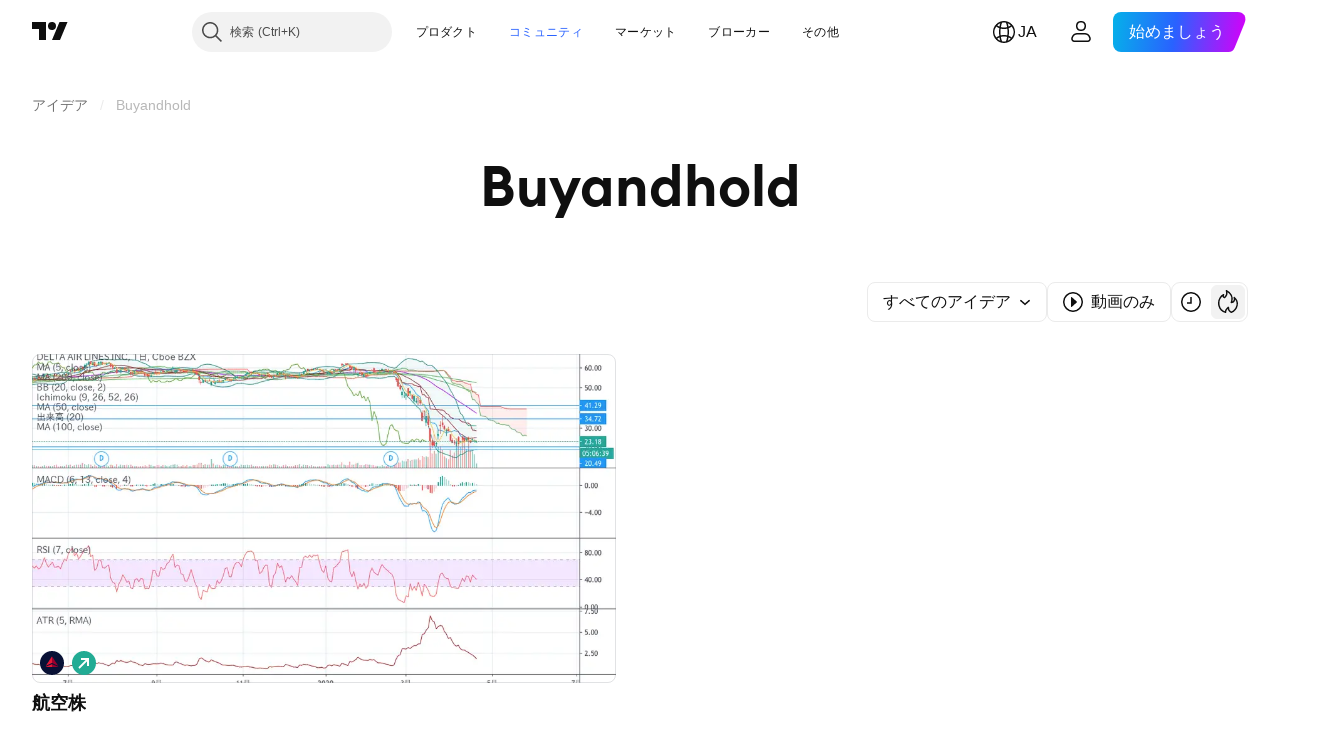

--- FILE ---
content_type: application/javascript; charset=utf-8
request_url: https://static.tradingview.com/static/bundles/61125.c1cb1524c4aa896c5585.js
body_size: 43012
content:
(self.webpackChunktradingview=self.webpackChunktradingview||[]).push([[61125],{906805:e=>{e.exports={dropdownButton:"dropdownButton-G6buUFKH",top:"top-G6buUFKH",left:"left-G6buUFKH",right:"right-G6buUFKH",bottom:"bottom-G6buUFKH"}},742319:e=>{e.exports={iconButton:"iconButton-RAiBjVep",square:"square-RAiBjVep",round:"round-RAiBjVep",primary:"primary-RAiBjVep",icon:"icon-RAiBjVep",secondary:"secondary-RAiBjVep",tertiary:"tertiary-RAiBjVep","primary-special":"primary-special-RAiBjVep"}},38887:e=>{e.exports={"light-button-group":"light-button-group-hYzoF5Ub","equal-cols":"equal-cols-hYzoF5Ub",equal:"equal-hYzoF5Ub","light-button-group-xsmall":"light-button-group-xsmall-hYzoF5Ub","light-button-group-small":"light-button-group-small-hYzoF5Ub","light-button-group-primary":"light-button-group-primary-hYzoF5Ub"}},58843:e=>{e.exports={button:"button-D4RPB3ZC",iconOnly:"iconOnly-D4RPB3ZC",withStartSlot:"withStartSlot-D4RPB3ZC",withEndSlot:"withEndSlot-D4RPB3ZC",startSlotWrap:"startSlotWrap-D4RPB3ZC",endSlotWrap:"endSlotWrap-D4RPB3ZC",xsmall:"xsmall-D4RPB3ZC",small:"small-D4RPB3ZC",medium:"medium-D4RPB3ZC",large:"large-D4RPB3ZC",xlarge:"xlarge-D4RPB3ZC",content:"content-D4RPB3ZC",link:"link-D4RPB3ZC",blue:"blue-D4RPB3ZC",primary:"primary-D4RPB3ZC",secondary:"secondary-D4RPB3ZC",gray:"gray-D4RPB3ZC",green:"green-D4RPB3ZC",red:"red-D4RPB3ZC",black:"black-D4RPB3ZC",slot:"slot-D4RPB3ZC",stretch:"stretch-D4RPB3ZC",grouped:"grouped-D4RPB3ZC",adjustPosition:"adjustPosition-D4RPB3ZC",firstRow:"firstRow-D4RPB3ZC",firstCol:"firstCol-D4RPB3ZC","no-corner-top-left":"no-corner-top-left-D4RPB3ZC","no-corner-top-right":"no-corner-top-right-D4RPB3ZC","no-corner-bottom-right":"no-corner-bottom-right-D4RPB3ZC","no-corner-bottom-left":"no-corner-bottom-left-D4RPB3ZC",textWrap:"textWrap-D4RPB3ZC",multilineContent:"multilineContent-D4RPB3ZC",primaryText:"primaryText-D4RPB3ZC",secondaryText:"secondaryText-D4RPB3ZC"}},2915:e=>{e.exports={brand:"brand-H6_2ZGVv",hovered:"hovered-H6_2ZGVv",background:"background-H6_2ZGVv","states-without-bg":"states-without-bg-H6_2ZGVv",disableActiveStateStyles:"disableActiveStateStyles-H6_2ZGVv",dimmed:"dimmed-H6_2ZGVv",selected:"selected-H6_2ZGVv",activated:"activated-H6_2ZGVv",gray:"gray-H6_2ZGVv","light-gray":"light-gray-H6_2ZGVv",xsmall:"xsmall-H6_2ZGVv",small:"small-H6_2ZGVv",medium:"medium-H6_2ZGVv",large:"large-H6_2ZGVv",textButton:"textButton-H6_2ZGVv",link:"link-H6_2ZGVv",content:"content-H6_2ZGVv",withStartIcon:"withStartIcon-H6_2ZGVv","start-icon":"start-icon-H6_2ZGVv",withEndIcon:"withEndIcon-H6_2ZGVv","end-icon":"end-icon-H6_2ZGVv",iconOnly:"iconOnly-H6_2ZGVv",caret:"caret-H6_2ZGVv",semibold18px:"semibold18px-H6_2ZGVv",semibold16px:"semibold16px-H6_2ZGVv",semibold14px:"semibold14px-H6_2ZGVv",regular12px:"regular12px-H6_2ZGVv",regular14px:"regular14px-H6_2ZGVv",regular16px:"regular16px-H6_2ZGVv"}},226388:e=>{e.exports={wrapper:"wrapper-GZajBGIm",input:"input-GZajBGIm",view:"view-GZajBGIm",danger:"danger-GZajBGIm"}},216419:e=>{e.exports={box:"box-ywH2tsV_",noOutline:"noOutline-ywH2tsV_",
disabled:"disabled-ywH2tsV_","intent-danger":"intent-danger-ywH2tsV_",checked:"checked-ywH2tsV_",check:"check-ywH2tsV_",icon:"icon-ywH2tsV_",dot:"dot-ywH2tsV_",disableActiveStyles:"disableActiveStyles-ywH2tsV_"}},935765:e=>{e.exports={checkbox:"checkbox-vyj6oJxw",reverse:"reverse-vyj6oJxw",label:"label-vyj6oJxw",baseline:"baseline-vyj6oJxw"}},823346:e=>{e.exports={group:"group-NGVKpq85"}},312533:e=>{e.exports={divider:"divider-pzdcWv_c","orientation-horizontal":"orientation-horizontal-pzdcWv_c","orientation-vertical":"orientation-vertical-pzdcWv_c","size-xsmall":"size-xsmall-pzdcWv_c","size-small":"size-small-pzdcWv_c","size-medium":"size-medium-pzdcWv_c","size-large":"size-large-pzdcWv_c","size-xlarge":"size-xlarge-pzdcWv_c","size-xxlarge":"size-xxlarge-pzdcWv_c","type-primary":"type-primary-pzdcWv_c","type-secondary":"type-secondary-pzdcWv_c"}},615229:e=>{e.exports={hidden:"hidden-DgcIT6Uz",fadeInWrapper:"fadeInWrapper-DgcIT6Uz",isAnimated:"isAnimated-DgcIT6Uz"}},841613:e=>{e.exports={blockIcon:"blockIcon-JMh4y6KH"}},750577:e=>{e.exports={preview:"preview-gDIex6UB",fixedHeight:"fixedHeight-gDIex6UB",ratio16by9:"ratio16by9-gDIex6UB",ratio2by1:"ratio2by1-gDIex6UB","broken-image":"broken-image-gDIex6UB","preview-grid":"preview-grid-gDIex6UB",picture:"picture-gDIex6UB",image:"image-gDIex6UB","image-link":"image-link-gDIex6UB",middle:"middle-gDIex6UB",corner:"corner-gDIex6UB","corner-top-left":"corner-top-left-gDIex6UB","corner-top-right":"corner-top-right-gDIex6UB","corner-bottom-left":"corner-bottom-left-gDIex6UB","corner-bottom-right":"corner-bottom-right-gDIex6UB"}},571070:e=>{e.exports={arrow:"arrow-uDVcbwtB"}},184595:e=>{e.exports={description:"description-dQscsfnR","with-select":"with-select-dQscsfnR","description-strong":"description-strong-dQscsfnR","size-xsmall":"size-xsmall-dQscsfnR"}},59271:e=>{e.exports={"numbers-wrapper":"numbers-wrapper-KCq6gqzR","fake-numbers":"fake-numbers-KCq6gqzR",dots:"dots-KCq6gqzR","fake-numbers-inner":"fake-numbers-inner-KCq6gqzR",numbers:"numbers-KCq6gqzR",numbersOnTop:"numbersOnTop-KCq6gqzR",compact:"compact-KCq6gqzR","numbers-end-slot":"numbers-end-slot-KCq6gqzR",number:"number-KCq6gqzR","size-xsmall":"size-xsmall-KCq6gqzR","size-small":"size-small-KCq6gqzR","size-medium":"size-medium-KCq6gqzR","position-center":"position-center-KCq6gqzR","description-position-center":"description-position-center-KCq6gqzR",numbersRow:"numbersRow-KCq6gqzR",hideNumbers:"hideNumbers-KCq6gqzR"}},748527:e=>{e.exports={pagination:"pagination-iiQKH8Zr","pagination-group":"pagination-group-iiQKH8Zr",select:"select-iiQKH8Zr","compact-middle-slot":"compact-middle-slot-iiQKH8Zr"}},309057:e=>{e.exports={anchor:"anchor-hRFQR3av"}},880827:e=>{e.exports={wrap:"wrap-mlpAzgv0"}},826031:e=>{e.exports={customPopoverItem:"customPopoverItem-eQTOre3a",clickable:"clickable-eQTOre3a"}},157991:e=>{e.exports={"menu-divider":"menu-divider-YZ5qU_gy","menu-divider-line":"menu-divider-line-YZ5qU_gy"}},73739:e=>{e.exports={nestedPopovers:"nestedPopovers-LXzo3rzz"}},400985:e=>{e.exports={wrapper:"wrapper-U_380LxV",
primaryTitleWrapper:"primaryTitleWrapper-U_380LxV",secondaryTitleWrapper:"secondaryTitleWrapper-U_380LxV",title:"title-U_380LxV",content:"content-U_380LxV",left:"left-U_380LxV",withLeftSlot:"withLeftSlot-U_380LxV",space:"space-U_380LxV",icon:"icon-U_380LxV"}},833452:e=>{e.exports={eventWrapper:"eventWrapper-FB5aPMmU"}},893805:e=>{e.exports={positioner:"positioner-lATuqHRX",noHorizontalShrink:"noHorizontalShrink-lATuqHRX",noHorizontalGrow:"noHorizontalGrow-lATuqHRX",noVerticalShrink:"noVerticalShrink-lATuqHRX",noVerticalGrow:"noVerticalGrow-lATuqHRX",invisible:"invisible-lATuqHRX",portal:"portal-lATuqHRX"}},872117:e=>{e.exports={radioButtonView:"radioButtonView-zzLJI6BH",checked:"checked-zzLJI6BH",disabled:"disabled-zzLJI6BH"}},507309:e=>{e.exports={disableSelfPositioning:"disableSelfPositioning-dYiqkKAE"}},960473:e=>{e.exports={small:"small-CtnpmPzP",medium:"medium-CtnpmPzP",large:"large-CtnpmPzP",switchView:"switchView-CtnpmPzP",checked:"checked-CtnpmPzP",disabled:"disabled-CtnpmPzP",track:"track-CtnpmPzP",thumb:"thumb-CtnpmPzP"}},375103:e=>{e.exports={switcher:"switcher-fwE97QDf",input:"input-fwE97QDf",thumbWrapper:"thumbWrapper-fwE97QDf",disabled:"disabled-fwE97QDf",checked:"checked-fwE97QDf"}},382923:e=>{e.exports={floatingArrow:"floatingArrow-jVDcD0fm",bottom:"bottom-jVDcD0fm","bottom-left":"bottom-left-jVDcD0fm","bottom-right":"bottom-right-jVDcD0fm",top:"top-jVDcD0fm","top-left":"top-left-jVDcD0fm","top-right":"top-right-jVDcD0fm",left:"left-jVDcD0fm","left-top":"left-top-jVDcD0fm","left-bottom":"left-bottom-jVDcD0fm",right:"right-jVDcD0fm","right-top":"right-top-jVDcD0fm","right-bottom":"right-bottom-jVDcD0fm"}},60453:e=>{e.exports={endSlotWrapper:"endSlotWrapper-zN6s8BtT",endSlotRtl:"endSlotRtl-zN6s8BtT",divider:"divider-zN6s8BtT",contentRtl:"contentRtl-zN6s8BtT",endSlotContent:"endSlotContent-zN6s8BtT",endSlotContentRtl:"endSlotContentRtl-zN6s8BtT",tooltipBaseWrapper:"tooltipBaseWrapper-zN6s8BtT",transparent:"transparent-zN6s8BtT",opaque:"opaque-zN6s8BtT",disableInteractive:"disableInteractive-zN6s8BtT",tooltipBase:"tooltipBase-zN6s8BtT",contentWrapper:"contentWrapper-zN6s8BtT",content:"content-zN6s8BtT"}},812072:e=>{e.exports={root:"root-tcyN_iSC"}},489286:e=>{e.exports={hiddenOnDesktop:"hiddenOnDesktop-SG9XmG3_",hiddenOnMobile:"hiddenOnMobile-SG9XmG3_"}},79649:e=>{e.exports={wrapper:"wrapper-Hy9Labru",flexEnd:"flexEnd-Hy9Labru",hidden:"hidden-Hy9Labru",container:"container-Hy9Labru",containerLarge:"containerLarge-Hy9Labru",containerLink:"containerLink-Hy9Labru",title:"title-Hy9Labru","title-x-small":"title-x-small-Hy9Labru","title-small":"title-small-Hy9Labru","title-large":"title-large-Hy9Labru",icon:"icon-Hy9Labru",hintButtonWrapper:"hintButtonWrapper-Hy9Labru"}},459315:e=>{e.exports={container:"container-lu7Cy9jC",title:"title-lu7Cy9jC",subtitle:"subtitle-lu7Cy9jC",titleWithSubtitle:"titleWithSubtitle-lu7Cy9jC",titleHeader:"titleHeader-lu7Cy9jC",more:"more-lu7Cy9jC"}},145607:e=>{e.exports={arrowIcon:"arrowIcon-hLc5LYm1",title:"title-hLc5LYm1",button:"button-hLc5LYm1"}},109831:e=>{e.exports={
pagination:"pagination-FTcrTRZB",moreBtn:"moreBtn-FTcrTRZB",spinnerContainer:"spinnerContainer-FTcrTRZB",hidden:"hidden-FTcrTRZB"}},196535:e=>{e.exports={subheader:"subheader-rqOoE_3Q",content:"content-rqOoE_3Q",listContainer:"listContainer-rqOoE_3Q",spinner:"spinner-rqOoE_3Q",alignStart:"alignStart-rqOoE_3Q",highlight:"highlight-rqOoE_3Q"}},30586:e=>{e.exports={card:"card-cSATnK2X",hidden:"hidden-cSATnK2X",content:"content-cSATnK2X"}},567570:e=>{e.exports={container:"container-yrIMi47q",title:"title-yrIMi47q",title_normal:"title_normal-yrIMi47q",icon:"icon-yrIMi47q",text:"text-yrIMi47q",text_large:"text_large-yrIMi47q",action:"action-yrIMi47q"}},315959:(e,t,n)=>{"use strict";n.d(t,{DropdownButtonGroupable:()=>u});var r=n(779474),i=n(914487),o=n.n(i),a=n(940736),s=n(531657),l=n(906805),c=n.n(l);function u(e){const{isGrouped:t,cellState:n}=(0,r.useContext)(a.ControlGroupContext);return t?r.createElement("div",{className:o()(c().dropdownButton,n.isTop&&c().top,n.isLeft&&c().left,n.isBottom&&c().bottom,n.isRight&&c().right)},r.createElement(s.DropdownButton,{...e,stretch:e.stretch??!0})):r.createElement(s.DropdownButton,{...e})}},489101:(e,t,n)=>{"use strict";n.d(t,{ClickableIconButton:()=>d});var r=n(779474),i=n(914487),o=n.n(i),a=n(603432),s=n(887179),l=n(861411),c=n(742319),u=n.n(c);const d=(0,r.forwardRef)(((e,t)=>{const n=(0,r.useContext)(a.IconButtonVariantContext).variant,{title:i,onClick:c,colorClassName:d,icon:m,variant:p=n??a.DEFAULT_ICON_BUTTON_VARIANT,shape:h="square",tabIndex:f,dataQaId:g,...v}=e,b=(0,l.filterCheckedDataProps)(v,g);return r.createElement("button",{ref:t,title:i,type:"button","aria-label":i,onClick:c,tabIndex:f,className:o()(u().iconButton,u()[p],u()[h],d,"apply-common-tooltip"),...b},r.createElement(s.BlockIcon,{icon:m,className:u().icon,"aria-hidden":"true"}))}))},603432:(e,t,n)=>{"use strict";n.d(t,{DEFAULT_ICON_BUTTON_VARIANT:()=>i,IconButtonVariantContext:()=>o,IconButtonVariantContextProvider:()=>a});var r=n(779474);const i="primary",o=(0,r.createContext)({variant:void 0});function a(e){return r.createElement(o.Provider,{value:{variant:e.variant}},e.children)}},816213:(e,t,n)=>{"use strict";n.d(t,{ClickableIconButton:()=>i.ClickableIconButton,IconButton:()=>s,IconButtonVariantContextProvider:()=>l.IconButtonVariantContextProvider});var r=n(779474),i=n(489101),o=n(861411);const a=(0,r.forwardRef)(((e,t)=>{const{onToggle:n,isToggled:a,toggledTitle:s,toggledIcon:l,toggledColorClassName:c,untoggledTitle:u,untoggledIcon:d,untoggledColorClassName:m,variant:p,shape:h,dataQaId:f,tabIndex:g,...v}=e,b=(0,o.filterCheckedDataProps)(v);let E,w,C;return a?(C=s,E=l,w=c):(C=u,E=d,w=m),r.createElement(i.ClickableIconButton,{title:C,icon:E,onClick:()=>n(!a),colorClassName:w,variant:p,shape:h,ref:t,dataQaId:f,tabIndex:g,...b})})),s=(0,r.forwardRef)(((e,t)=>"onClick"in e?r.createElement(i.ClickableIconButton,{...e,ref:t}):r.createElement(a,{...e,ref:t})));var l=n(603432)},12798:(e,t,n)=>{"use strict";n.d(t,{LightButtonGroup:()=>d})
;var r=n(779474),i=n(481544),o=n(585965),a=n(914487),s=n.n(a),l=n(38887),c=n.n(l);function u(e){const{children:t,className:n,size:a,isEqualSize:l,cols:u,rows:d,type:m,role:p,ariaLabel:h,...f}=e,g="primary"===m,v=g?r.Children.count(t):u,b=function(e){const{size:t="medium",className:n,isEqualSize:r,type:i,cols:o}=e;return s()(c()["light-button-group"],t&&c()[`light-button-group-${t}`],r&&(o&&1!==o?c()["equal-cols"]:c().equal),n,"primary"===i&&c()["light-button-group-primary"])}({size:a,className:n,isEqualSize:l,type:m,cols:u});return r.createElement(i.ControlGroup,{className:b,cols:v,...f,role:p,"aria-label":h},r.createElement(o.ButtonGroupContext.Provider,{value:{isInButtonGroup:!0,isGroupPrimary:g}},t))}function d(e){return r.createElement(u,{...e})}n(426048)},932884:(e,t,n)=>{"use strict";n.d(t,{SquareAnchorButton:()=>d.SquareAnchorButton,SquareButton:()=>u});var r=n(375290),i=n(779474),o=n(895428),a=n(940736),s=n(861411);function l(e,t){return n=>{if(t)return n.preventDefault(),void n.stopPropagation();e?.(n)}}function c(e){const{className:t,color:n,variant:r,size:i,stretch:o,iconOnly:a,startSlot:l,endSlot:c,primaryText:u,secondaryText:d,...m}=e;return{...m,...(0,s.filterDataProps)(e),...(0,s.filterAriaProps)(e)}}function u(e){const{reference:t,tooltipText:n,disabled:s,onClick:u,onMouseOver:d,onMouseOut:m,onMouseDown:p,onMouseEnter:h,"aria-disabled":f,...g}=e,{isGrouped:v,cellState:b,disablePositionAdjustment:E}=(0,i.useContext)(a.ControlGroupContext),w=(0,r.getSquareButtonClasses)({...g,isGrouped:v,cellState:b,disablePositionAdjustment:E}),C=n??(e.primaryText?[e.primaryText,e.secondaryText].join(" "):(0,o.getTextForTooltip)(e.children));return i.createElement("button",{...c(g),"aria-disabled":s||f,tabIndex:e.tabIndex??(s?-1:0),className:w,ref:t,onClick:l(u,s),onMouseDown:l(p,s),onMouseOver:l(d,s),onMouseOut:l(m,s),onMouseEnter:l(h,s),"data-overflow-tooltip-text":C},i.createElement(r.SquareButtonContent,{...g}))}var d=n(934713)},934713:(e,t,n)=>{"use strict";n.d(t,{SquareAnchorButton:()=>l});var r=n(779474),i=n(940736),o=n(861411),a=n(375290);function s(e){const{className:t,color:n,variant:r,size:i,stretch:a,iconOnly:s,startSlot:l,endSlot:c,...u}=e;return{...u,...(0,o.filterDataProps)(e),...(0,o.filterAriaProps)(e)}}function l(e){const{reference:t}=e,{isGrouped:n,cellState:o,disablePositionAdjustment:l}=(0,r.useContext)(i.ControlGroupContext),c=(0,a.getSquareButtonClasses)({...e,isGrouped:n,cellState:o,disablePositionAdjustment:l,isAnchor:!0});return r.createElement("a",{...s(e),className:c,ref:t},r.createElement(a.SquareButtonContent,{...e}))}},375290:(e,t,n)=>{"use strict";n.d(t,{SquareButtonContent:()=>d,getSquareButtonClasses:()=>u});var r=n(779474),i=n(914487),o=n.n(i),a=n(939834),s=n(58843),l=n.n(s);const c="apply-overflow-tooltip apply-overflow-tooltip--check-children-recursively apply-overflow-tooltip--allow-text apply-common-tooltip";function u(e){
const{size:t="medium",variant:n="primary",color:r="brand",stretch:i=!1,startSlot:s,endSlot:u,iconOnly:d=!1,className:m,isGrouped:p,cellState:h,disablePositionAdjustment:f=!1,primaryText:g,secondaryText:v,isAnchor:b=!1}=e,E="brand"===r?"black":r,w=function(e){let t="";return 0!==e&&(1&e&&(t=o()(t,l()["no-corner-top-left"])),2&e&&(t=o()(t,l()["no-corner-top-right"])),4&e&&(t=o()(t,l()["no-corner-bottom-right"])),8&e&&(t=o()(t,l()["no-corner-bottom-left"]))),t}((0,a.getGroupCellRemoveRoundBorders)(h)),C=d&&(s||u);return o()(m,l().button,l()[t],l()[E],l()[n],i&&l().stretch,s&&l().withStartIcon,u&&l().withEndIcon,C&&l().iconOnly,w,p&&l().grouped,p&&!f&&l().adjustPosition,p&&h.isTop&&l().firstRow,p&&h.isLeft&&l().firstCol,g&&v&&l().multilineContent,b&&l().link,c)}function d(e){const{startSlot:t,iconOnly:n,children:i,endSlot:a,primaryText:s,secondaryText:u}=e;if(t&&a&&n)return r.createElement("span",{className:o()(l().slot,l().startSlotWrap)},t);const d=n&&(t??a),m=!t&&!a&&!n&&!i&&s&&u;return r.createElement(r.Fragment,null,t&&r.createElement("span",{className:o()(l().slot,l().startSlotWrap)},t),i&&!d&&r.createElement("span",{className:l().content},i),a&&r.createElement("span",{className:o()(l().slot,l().endSlotWrap)},a),m&&!d&&function(e){return e.primaryText&&e.secondaryText&&r.createElement("div",{className:o()(l().textWrap,c)},r.createElement("span",{className:l().primaryText}," ",e.primaryText," "),"string"==typeof e.secondaryText?r.createElement("span",{className:l().secondaryText}," ",e.secondaryText," "):r.createElement("span",{className:l().secondaryText},r.createElement("span",null,e.secondaryText.firstLine),r.createElement("span",null,e.secondaryText.secondLine)))}(e))}},6755:(e,t,n)=>{"use strict";n.d(t,{TextAnchorButton:()=>i.TextAnchorButton,TextButton:()=>r.TextButton});n(734530);var r=n(253737),i=n(32433)},32433:(e,t,n)=>{"use strict";n.d(t,{TextAnchorButton:()=>s});var r=n(779474),i=n(118674),o=n(716981),a=n(734530);function s(e){const{reference:t,className:n,isSelected:s,isDimmed:l,children:c,startIcon:u,startIconAriaAttrs:d,showCaret:m,color:p,endIcon:h,endIconAriaAttrs:f,size:g,typography:v,iconOnly:b,statesWithoutBg:E,isActivated:w,renderComponent:C=i.CustomComponentDefaultLink,...y}=e;return r.createElement(C,{...y,className:(0,a.getTextButtonClasses)({className:n,isSelected:s,isDimmed:l,startIcon:u,showCaret:m,endIcon:h,color:p,size:g,typography:v,iconOnly:b,isLink:!0,isActivated:w}),reference:(0,o.isomorphicRef)(t)},r.createElement(a.TextButtonContent,{showCaret:m,startIcon:u,startIconAriaAttrs:{...d},endIcon:h,endIconAriaAttrs:{...f},statesWithoutBg:E},c))}},734530:(e,t,n)=>{"use strict";n.d(t,{TextButtonContent:()=>h,getTextButtonClasses:()=>m});var r=n(779474),i=n(914487),o=n.n(i),a=n(492387),s=n(955867),l=n(743616),c=n.n(l),u=n(2915),d=n.n(u);const m=e=>{const t=(0,
r.useContext)(s.CustomBehaviourContext),{className:n,isSelected:i,isDimmed:a,isHovered:l,size:c="medium",color:u,startIcon:m,endIcon:p,showCaret:h,enableActiveStateStyles:f=t.enableActiveStateStyles,typography:g,iconOnly:v,isLink:b=!1,isActivated:E}=e;return o()(n,d().textButton,b&&d().link,i&&d().selected,a&&d().dimmed,l&&d().hovered,d()[u],d()[c],m&&d().withStartIcon,v&&d().iconOnly,(h||p)&&d().withEndIcon,!f&&d().disableActiveStateStyles,g&&d()[g],E&&d().activated)},p=e=>r.createElement(a.Icon,{...e.showCaret?void 0:e.endIconAriaAttrs,className:o()(d()["end-icon"],e.showCaret&&d().caret),icon:e.showCaret?c():e.endIcon});function h(e){return r.createElement(r.Fragment,null,r.createElement("span",{className:o()(d().background,e.statesWithoutBg&&d()["states-without-bg"])}),e.startIcon&&r.createElement(a.Icon,{...e.startIconAriaAttrs,className:d()["start-icon"],icon:e.startIcon}),r.createElement("span",{className:d().content},e.children),(e.endIcon||e.showCaret)&&p(e))}},253737:(e,t,n)=>{"use strict";n.d(t,{TextButton:()=>o});var r=n(779474),i=n(734530);function o(e){const{reference:t,className:n,isSelected:o,isHovered:a,isDimmed:s,children:l,startIcon:c,startIconAriaAttrs:u,showCaret:d,color:m,endIcon:p,endIconAriaAttrs:h,size:f,typography:g,iconOnly:v,statesWithoutBg:b,isActivated:E,dataQaId:w,...C}=e;return r.createElement("button",{"data-qa-id":w,...C,className:(0,i.getTextButtonClasses)({className:n,isSelected:o,isHovered:a,startIcon:c,showCaret:d,endIcon:p,color:m,size:f,typography:g,iconOnly:v,isDimmed:s,isActivated:E}),ref:t},r.createElement(i.TextButtonContent,{showCaret:d,startIcon:c,startIconAriaAttrs:{...u},endIcon:p,endIconAriaAttrs:{...h},statesWithoutBg:b},l))}},501914:(e,t,n)=>{"use strict";n.d(t,{CheckboxInput:()=>u});var r=n(779474),i=n(914487),o=n.n(i),a=n(861411),s=n(6873),l=n(226388),c=n.n(l);function u(e){const t=o()(c().wrapper,e.className);return r.createElement("span",{className:t,title:e.title,style:e.style},r.createElement("input",{id:e.id,tabIndex:e.tabIndex,className:o()(e.intent&&c()[e.intent],c().input),type:"checkbox",name:e.name,checked:e.checked,disabled:e.disabled,value:e.value,autoFocus:e.autoFocus,role:e.role,onChange:function(){e.onChange?.(e.value)},ref:e.reference,"aria-required":e["aria-required"],"aria-describedby":e["aria-describedby"],"aria-invalid":e["aria-invalid"],"data-qa-id":e.dataQaId,...(0,a.filterDataProps)(e)}),r.createElement(s.CheckboxView,{className:c().view,indeterminate:e.indeterminate,checked:e.checked,disabled:e.disabled,intent:e.intent,tabIndex:e.tabIndex}))}},6873:(e,t,n)=>{"use strict";n.d(t,{CheckboxView:()=>d});var r=n(779474),i=n(914487),o=n.n(i),a=n(492387),s=n(317070),l=n.n(s),c=n(216419),u=n.n(c);function d(e){const{indeterminate:t,checked:n,tabIndex:i,className:s,disabled:c,disableActiveStyles:d,intent:m,hideIcon:p,...h}=e,f=t||!n||p?"":l(),g=o()(u().box,u()[`intent-${m}`],!t&&u().check,!!t&&u().dot,-1===i&&u().noOutline,s,n&&u().checked,c&&u().disabled,d&&u().disableActiveStyles);return r.createElement("span",{className:g,...h
},r.createElement(a.Icon,{icon:f,className:u().icon}))}},400195:(e,t,n)=>{"use strict";n.d(t,{Checkbox:()=>u,CheckboxView:()=>m.CheckboxView,GroupedCheckbox:()=>d});var r=n(779474),i=n(914487),o=n.n(i),a=n(481716),s=n(501914),l=n(935765),c=n.n(l);class u extends r.PureComponent{render(){const{inputClassName:e,labelClassName:t,...n}=this.props,i=o()(this.props.className,c().checkbox,{[c().reverse]:Boolean(this.props.labelPositionReverse),[c().baseline]:Boolean(this.props.labelAlignBaseline)}),a=o()(c().label,t,{[c().disabled]:this.props.disabled});let l=null;return this.props.label&&(l=r.createElement("span",{className:a,title:this.props.title},this.props.label)),r.createElement("label",{className:i},r.createElement(s.CheckboxInput,{...n,className:e}),l)}}u.defaultProps={value:"on"};const d=(0,a.makeSwitchGroupItem)(u);var m=n(6873)},481544:(e,t,n)=>{"use strict";n.d(t,{ControlGroup:()=>u});var r=n(779474),i=n(914487),o=n.n(i),a=n(940736),s=n(823346),l=n.n(s);function c(e,t,n){return{isTop:e<t,isRight:e%t==t-1,isBottom:e>=t*(n-1),isLeft:e%t==0}}function u(e){const{children:t,rows:n,cols:i,disablePositionAdjustment:s,className:u,role:d,dataQaId:m,...p}=e,h=r.Children.count(t),f=i??h,g=n??function(e,t){return Math.ceil(e/t)}(h,f),v=(0,r.useMemo)((()=>{const e=[];for(let t=0;t<h;t++)e.push({isGrouped:!0,cellState:c(t,f,g),disablePositionAdjustment:s});return e}),[h,f,g,s]),b=r.Children.map(t,((e,t)=>r.createElement(a.ControlGroupContext.Provider,{value:v[t]},e))),E={"--ui-lib-control-group-cols":f.toString(10),"--ui-lib-control-group-rows":g.toString(10)};return r.createElement("span",{className:o()(l().group,u),style:E,role:d,"data-qa-id":m,...p},b)}},939834:(e,t,n)=>{"use strict";function r(e){let t=0;return e.isTop&&e.isLeft||(t+=1),e.isTop&&e.isRight||(t+=2),e.isBottom&&e.isLeft||(t+=8),e.isBottom&&e.isRight||(t+=4),t}n.d(t,{getGroupCellRemoveRoundBorders:()=>r})},864303:(e,t,n)=>{"use strict";n.d(t,{Divider:()=>l});var r=n(779474),i=n(914487),o=n.n(i),a=n(312533),s=n.n(a);function l(e){const{className:t,type:n="secondary",size:i="small",orientation:a="horizontal"}=e,l=o()(t,s().divider,s()[`size-${i}`],s()[`type-${n}`],s()[`orientation-${a}`]);return r.createElement("hr",{className:l,"aria-orientation":a})}},238544:(e,t,n)=>{"use strict";n.d(t,{FadeInWrapper:()=>u,useFadeInContext:()=>c});var r=n(779474),i=n(914487),o=n.n(i),a=n(615229),s=n.n(a);const l=r.createContext({children:{},setIsReady:()=>{}});function c(){const{setIsReady:e,children:t}=(0,r.useContext)(l),n=(0,r.useRef)((0,r.useId)());t[n.current]||(t[n.current]={isReady:!1});return(0,r.useCallback)((()=>{t[n.current].isReady=!0,e(Object.values(t).every((e=>e.isReady)))}),[t,e])}function u(e){const{children:t,className:n,isAnimated:i=!0}=e,[a,c]=(0,r.useState)(!1),u=(0,r.useRef)({});return r.createElement(l.Provider,{value:{setIsReady:c,children:u.current}},r.createElement("div",{className:o()(!a&&s().hidden,s().fadeInWrapper,i&&s().isAnimated,n)},t))}},653778:(e,t,n)=>{"use strict";n.d(t,{useCollapsibleCommon:()=>c})
;var r=n(779474),i=n(648520),o=n(311429),a=n(452988),s=n(232137),l=n(716981);function c(e){const{itemsList:t,getItemId:n,calcVisibleAndHiddenItems:c,shouldKeepItemVisible:d,onMeasureCallback:m,forceUpdate:p=!1}=e,[h,f]=(0,a.useRefsMap)(),g=(0,r.useRef)(null),v=(0,r.useRef)({widthsMap:new Map,containerWidth:0,moreButtonWidth:0}),[b,E]=(0,r.useState)({visible:t,hidden:[]}),w=(0,r.useMemo)((()=>t.reduce(((e,t,n)=>(d(t)&&e.push(n),e)),[])),[t,d]),C=(0,r.useCallback)((()=>{if(v.current.containerWidth){const e=c(v.current,w);(function(e,t){return!u(e.visible,t.visible)||!u(e.hidden,t.hidden)})(b,e)&&E(e)}}),[v,E,b,w,c]),y=(0,r.useCallback)((()=>{v.current.moreButtonWidth=g.current?(0,o.outerWidth)(g.current,!0):0;const e=new Map(v.current.widthsMap);for(const r of t){const t=n(r),i=h.current.get(t);if(i){const n=(0,o.outerWidth)(i,!0);e.set(t,n)}}v.current.widthsMap=e,m&&m()}),[v,t,n,h,m]),P=(0,r.useRef)(null),x=(0,r.useCallback)((([e])=>{e.contentRect.width!==v.current.containerWidth&&(P.current&&cancelAnimationFrame(P.current),v.current.containerWidth=e.contentRect.width,P.current=requestAnimationFrame((()=>{C()})))}),[v,C]),S=(0,r.useRef)(null),I=(0,r.useCallback)((([e])=>{S.current&&cancelAnimationFrame(S.current),y(),S.current=requestAnimationFrame((()=>{C()}))}),[y,C]),k=(0,i.useResizeObserver)(I),B=(0,i.useResizeObserver)(x),T=(0,r.useRef)(null),_=(0,l.mergeRefs)([B,T]),N=(0,r.useRef)(t),A=(0,r.useRef)(!0),R=(0,r.useRef)([]);return(0,s.useIsomorphicLayoutEffect)((()=>{const e=v.current.widthsMap.size===t.length;!p&&!A.current&&u(N.current,t)&&u(R.current,w)&&e||(y(),C(),A.current=!1,N.current=t,R.current=w)}),[t,w,p,y,C]),{containerRefCallback:_,moreButtonRef:g,innerContainerRefCallback:k,itemsRefs:h,setItemRef:f,hiddenItems:b.hidden,visibleItems:b.visible,itemsMeasurements:v}}function u(e,t){return e.length===t.length&&e.reduce(((e,n,r)=>e&&n===t[r]),!0)}},695566:(e,t,n)=>{"use strict";n.d(t,{useIsFirstRender:()=>i,useIsNonFirstRender:()=>o});var r=n(779474);function i(){const[e,t]=(0,r.useState)(!0);return(0,r.useEffect)((()=>{t(!1)}),[]),e}function o(){return!i()}},241473:(e,t,n)=>{"use strict";n.d(t,{useFocus:()=>i});var r=n(779474);function i(e,t){const[n,i]=(0,r.useState)(!1);(0,r.useEffect)((()=>{t&&n&&i(!1)}),[t,n]);const o={onFocus:(0,r.useCallback)((function(t){void 0!==e&&e.current!==t.target||i(!0)}),[e]),onBlur:(0,r.useCallback)((function(t){void 0!==e&&e.current!==t.target||i(!1)}),[e])};return[n,o]}},305685:(e,t,n)=>{"use strict";n.d(t,{useMatchMedia:()=>o,useSafeMatchMedia:()=>i});var r=n(779474);function i(e,t=!1){const[n,i]=(0,r.useState)(t);return(0,r.useEffect)((()=>{const t=window.matchMedia(e);function n(){i(t.matches)}return n(),t.addEventListener("change",n),()=>{t.removeEventListener("change",n)}}),[e]),n}function o(e){const t=(0,r.useMemo)((()=>window.matchMedia(e).matches),[]);return i(e,t)}},695056:(e,t,n)=>{"use strict";n.d(t,{useMergedRefs:()=>o});var r=n(779474),i=n(716981);function o(e){return(0,r.useCallback)((0,i.mergeRefs)(e),e)}},887179:(e,t,n)=>{"use strict";n.d(t,{
BlockIcon:()=>c});var r=n(914487),i=n.n(r),o=n(779474),a=n(204033),s=n(841613),l=n.n(s);const c=o.forwardRef(((e,t)=>{const{className:n,icon:r,ariaLabel:s,ariaLabelledby:c,title:u,...d}=e,m=d;return o.createElement(a.CommonIcon,{className:i()(n,l().blockIcon),ref:t,icon:r,ariaLabel:s,ariaLabelledby:c,title:u,...m})}))},204033:(e,t,n)=>{"use strict";n.d(t,{CommonIcon:()=>i});var r=n(779474);const i=r.forwardRef(((e,t)=>{const{className:n,ariaLabel:i,ariaLabelledby:o,title:a,icon:s="",...l}=e,c=l,u=!(!i&&!o);return r.createElement("span",{"aria-label":i,"aria-labelledby":o,"aria-hidden":!u,ref:t,role:"img",dangerouslySetInnerHTML:{__html:s},className:n,title:a,...c})}))},424019:(e,t,n)=>{"use strict";n.d(t,{Preview:()=>u,PreviewBottomLeftCorner:()=>h,PreviewBottomRightCorner:()=>f,PreviewGrid:()=>d,PreviewImage:()=>v,PreviewImageLink:()=>b,PreviewMiddle:()=>g,PreviewResizeMode:()=>r,PreviewTopLeftCorner:()=>m,PreviewTopRightCorner:()=>p});var r,i=n(779474),o=n(914487),a=n.n(o),s=n(750577),l=n.n(s);function c(e){const{corner:t,className:n,children:r,...o}=e;return i.createElement("div",{...o,className:a()(l().corner,l()[`corner-${t}`])},r)}function u(e){const{resizeMode:t=r.FixedHeight,className:n,children:o,...s}=e;return i.createElement("div",{...s,className:a()(l().preview,l()[t],n)},o)}function d(e){const{className:t,children:n,...r}=e;return i.createElement("div",{...r,className:a()(l()["preview-grid"],t)},n)}function m(e){return i.createElement(c,{...e,corner:"top-left"})}function p(e){return i.createElement(c,{...e,corner:"top-right"})}function h(e){return i.createElement(c,{...e,corner:"bottom-left"})}function f(e){return i.createElement(c,{...e,corner:"bottom-right"})}function g(e){const{className:t,...n}=e;return i.createElement("div",{...n,className:a()(l().middle,t)})}function v(e){const{className:t,sources:n,fallbackSrc:r,role:o="presentation",loading:s="lazy",alt:c,...u}=e,[d,m]=(0,i.useState)(!1);return i.createElement("picture",{className:a()(l().picture,d&&l()["broken-image"])},n?.map(((e,t)=>i.createElement("source",{...e,key:t}))),i.createElement("img",{...u,alt:c,src:r,onError:()=>m(!0),role:o,loading:s,className:a()(l().image,t)}))}function b(e){const{className:t,tabIndex:n=-1,"aria-hidden":r=!0,dataQaId:o,...s}=e;return i.createElement("a",{...s,"data-qa-id":o,tabIndex:n,"aria-hidden":r,className:a()(l()["image-link"],t)})}!function(e){e.FixedHeight="fixedHeight",e.Ratio16by9="ratio16by9",e.Ratio2by1="ratio2by1"}(r||(r={}))},383524:(e,t,n)=>{"use strict";n.d(t,{Pagination:()=>z});var r=n(779474),i=n(914487),o=n.n(i),a=n(490353),s=n(305685),l=n(426048),c=n(401938),u=n(329399),d=n(644209),m=n(904826);function p(e){switch(e){case"xsmall":return"xsmall";case"small":return"small";case"medium":return"medium";default:return}}var h=n(81108),f=n(571070),g=n.n(f);function v(e){return r.createElement(l.LightButton,{className:g().arrow,variant:"secondary",color:"gray",onClick:e.onClick,startSlot:r.createElement(h.Icon,{icon:(t=e.direction,n=e.size,"xsmall"===n?"prev"===t?m:d:"prev"===t?u:c)}),
"aria-label":e.ariaLabel,disabled:e.disabled,reference:e.reference,tabIndex:e.tabIndex,size:e.size,iconOnly:!0});var t,n}var b=n(59271),E=n.n(b);function w(e){const{pageNumber:t,currentPage:n,renderComponent:i,reference:o,getHref:a,getNumberAriaLabel:s,onClick:c,tabIndex:u,fallbackToDummyHref:d=!1,size:m}=e,{href:h,handleClick:f}=function(e){const{getHref:t,fallbackToDummyHref:n,pageNumber:i,onClick:o}=e,a=(0,r.useMemo)((()=>t?t(i):n?"#":void 0),[t,n,i]),s=(0,r.useCallback)((e=>{!n||a&&"#"!==a||e.preventDefault(),o&&o(e,i)}),[o,n,i,a]);return{href:a,handleClick:s}}({pageNumber:t,getHref:a,fallbackToDummyHref:d,onClick:c});return r.createElement(l.LightAnchorButton,{className:E().number,renderComponent:i,variant:t===n?"primary":"ghost",color:"gray",isSelected:t===n,"aria-current":t===n,reference:o,href:h,onClick:f,tabIndex:u,"aria-label":s?s(t):void 0,ellipsis:!1,size:p(m)},t)}var C=n(232137);var y=n(653778),P=n(311429);const x=11,S=4;function I({lastPage:e,currentPage:t}){const n=(0,r.useMemo)((()=>function(e){const t=[];for(let n=1;n<=e;n++)t.push(n);return t}(e)),[e]),i=(0,r.useRef)(null),o=(0,r.useRef)(null),a=(0,r.useRef)(0),s=(0,r.useRef)(0),l=(0,r.useRef)(t),[c,u]=(0,r.useState)(!1),[d,m]=(0,r.useState)(0),[p,h]=(0,r.useState)(!1),[f,g]=(0,r.useState)(!1),v=(0,r.useCallback)((r=>[n[0],t,e].includes(r)),[n,t,e]);(0,C.useIsomorphicLayoutEffect)((()=>{if(t===l.current)return;const r=l.current===n[0]&&t===e,i=l.current===e&&t===n[0];u(r||i),l.current=t}),[t,n,e]);const b=(0,r.useCallback)((e=>{const r=e.widthsMap.get("number")??0,i=function(e){if(!e||!window)return-1;const t=window.getComputedStyle(e).getPropertyValue("--ui-lib-pagination-items-gap");if(""===t)return-1;return parseInt(t)}(o.current);let l=2*a.current+s.current;-1!==i&&(l-=i);const c=r+S,{dotsCount:u,...d}=function({currentPage:e,elements:t,containerWidth:n,elementWidth:r,dotsWidth:i,maxItemsCount:o}){if(t.length*r<=n&&t.length<=o)return{visible:[...t],hidden:[],dotsCount:0};const a=t.indexOf(e);let s=n-2*i-2*r,l=Math.min(Math.floor(s/r),o-4);const c=Math.floor((l-1)/2),u=l-c-1;return a-c-1<=0?(s=n-i-r,l=Math.min(Math.floor(s/r),o-2),{visible:[...t.slice(0,l),t[t.length-1]],hidden:t.slice(l,t.length-1),dotsCount:1}):a+u+1>=t.length-1?(s=n-i-r,l=Math.min(Math.floor(s/r),o-2),{visible:[t[0],...t.slice(t.length-l,t.length)],hidden:t.slice(1,t.length-l),dotsCount:1}):{visible:[t[0],...t.slice(a-c,a),e,...t.slice(a+1,a+u+1),t[t.length-1]],hidden:[...t.slice(1,a-c),...t.slice(a+u+1,t.length-1)],dotsCount:2}}({currentPage:t,elements:n,containerWidth:e.containerWidth-l,elementWidth:c,dotsWidth:e.moreButtonWidth,maxItemsCount:a.current>0?x:x+2}),f=e.moreButtonWidth*u,v=d.visible.length*c+l+(f+4);m(v),h(e.containerWidth-v<c);const b=d.visible.length*c+u*c-S,E=e.containerWidth-b;return g((!p||E>0&&E<c)&&0!==v),d}),[n,t]),E=(0,r.useCallback)((()=>{a.current=i.current?(0,P.outerWidth)(i.current,!0):0,s.current=o.current?(0,P.outerWidth)(o.current,!0):0
}),[]),{containerRefCallback:w,moreButtonRef:I,innerContainerRefCallback:B,itemsRefs:T,setItemRef:_,hiddenItems:N,visibleItems:A}=(0,y.useCollapsibleCommon)({itemsList:n,getItemId:k,calcVisibleAndHiddenItems:b,shouldKeepItemVisible:v,onMeasureCallback:E,forceUpdate:c});return{numbers:n,containerRefCallback:w,innerContainerRefCallback:B,itemsRefs:T,setItemRef:_,dotsRef:I,arrowButtonRef:i,endSlotRef:o,visible:A,hidden:N,contentWidth:d,shouldStretch:p,isReadyToShow:f}}function k(e){return"number"}var B=n(238544);function T(e){const{className:t,lastPage:n,currentPage:i,withArrows:a,prevPageAriaLabel:s,nextPageAriaLabel:l,paginationAriaLabel:c,renderComponent:u,getHref:d,getNumberAriaLabel:m,onNumberClick:h,onPrevClick:f,onNextClick:g,endSlot:b,isCompact:C,bottomSlot:y,size:P,position:x}=e,{visible:S,numbers:k,containerRefCallback:T,innerContainerRefCallback:N,setItemRef:A,dotsRef:R,arrowButtonRef:L,endSlotRef:O,contentWidth:M,shouldStretch:z,isReadyToShow:D}=I({lastPage:n,currentPage:i}),V=C&&z,U=p(P),H=(0,B.useFadeInContext)();return(0,r.useEffect)((()=>{D&&H()}),[D,H]),r.createElement("div",{className:o()(E()["numbers-wrapper"],t)},r.createElement("nav",{className:o()(E().numbers,E()[`size-${P}`],C&&E().numbersOnTop,V&&E().compact,E()[`position-${x}`]),"aria-label":c},a&&r.createElement(v,{onClick:f,ariaLabel:s,disabled:1===i,direction:"prev",size:U}),r.createElement("div",{className:o()(E().numbersRow)},S.map(((e,t)=>r.createElement(r.Fragment,{key:e},1===t&&S[1]!==k[1]&&r.createElement(_,{size:P}),r.createElement(w,{pageNumber:e,renderComponent:u,currentPage:i,getHref:d,onClick:h,getNumberAriaLabel:m,fallbackToDummyHref:!0,size:P}),t===S.length-2&&S[t]!==k[k.length-2]&&r.createElement(_,{size:P}))))),a&&r.createElement(v,{onClick:g,ariaLabel:l,disabled:i===n,direction:"next",size:U}),r.createElement("div",{ref:O,className:E()["numbers-end-slot"]},b)),r.createElement("div",{"aria-hidden":!0,className:E()["fake-numbers"],ref:T},r.createElement("div",{className:E()["fake-numbers-inner"],ref:N},r.createElement(_,{reference:R,size:P}),r.createElement(w,{pageNumber:999,renderComponent:u,currentPage:i,reference:A("number"),tabIndex:-1,size:P}),a&&r.createElement(v,{direction:"prev",reference:L,tabIndex:-1,size:U}))),r.createElement("div",{style:{width:`${M}px`},className:E()[`description-position-${x}`]},y))}function _(e){return r.createElement("span",{"aria-hidden":!0,className:o()(E().dots,E()[`size-${e.size}`]),ref:e.reference},"…")}var N=n(184595),A=n.n(N);function R(e){const{getDescriptionAriaLabel:t,getDescriptionChunks:n,itemsPerPage:i=0,totalAmountOfItems:a=0,currentPage:s,size:l,withSelect:c,isCompact:u}=e;if(!n)return null;const d=(s-1)*i+1;let m=d+i-1;m>a&&(m=a);const p=n(d,m,a),h=t?t(d,m,a):void 0;return r.createElement("div",{className:o()(A().description,A()[`size-${l}`],(c||!u)&&A()["with-select"]),"aria-label":h},p.map(((e,t)=>r.createElement(L,{...e,key:t}))))}function L(e){return e.isHighlighted?r.createElement("strong",{className:A()["description-strong"]},e.text):r.createElement("span",null,e.text)}
var O=n(748527),M=n.n(O);function z(e){const{select:t,getDescriptionAriaLabel:n,getDescriptionChunks:i,itemsPerPage:l,totalAmountOfItems:c,isCompact:u,className:d,size:m="medium",position:h="left",...f}=e,g={getDescriptionAriaLabel:n,getDescriptionChunks:i,itemsPerPage:l,totalAmountOfItems:c,currentPage:e.currentPage,size:m,withSelect:Boolean(t),isCompact:u},b=Boolean(i&&i(0,0,0).length),E=(0,s.useSafeMatchMedia)(a["media-phone-vertical"]),w=(0,s.useSafeMatchMedia)(a["media-extreme-thin"]),C=u??E,y=Boolean(C&&(t||b||w)),P=!C&&t,x=y&&t;return r.createElement("div",{className:o()(M().pagination,d)},r.createElement("div",{className:M()["pagination-group"]},r.createElement(T,{...f,withArrows:!y,isCompact:y,endSlot:P?r.createElement("div",{className:M().select},t):void 0,bottomSlot:y?void 0:r.createElement(R,{...g}),size:m,position:h})),y&&r.createElement("div",{className:M()["pagination-group"]},r.createElement(v,{onClick:e.onPrevClick,ariaLabel:e.prevPageAriaLabel,disabled:1===e.currentPage,direction:"prev",size:p(m)}),r.createElement("div",{className:M()["compact-middle-slot"]},t||r.createElement(R,{...g})),r.createElement(v,{onClick:e.onNextClick,ariaLabel:e.nextPageAriaLabel,disabled:e.currentPage===e.lastPage,direction:"next",size:p(m)})),x&&r.createElement(R,{...g}))}},20343:(e,t,n)=>{"use strict";n.d(t,{Select:()=>m,SelectPopover:()=>s.SelectPopover,useSelectAnchorProps:()=>c.useSelectAnchorProps});var r=n(779474),i=n(914487),o=n.n(i),a=n(315959),s=n(947127),l=n(480094),c=n(94977),u=n(309057),d=n.n(u);function m(e){const{title:t,items:n,onChange:i,value:u,noneSelectedTitle:m,popoverPlacementRules:p,popoverWidth:h,popoverHeight:f,stretch:g,anchorButtonId:v,disabled:b,anchorButtonSize:E,anchorButtonSizeClassname:w,openOnEnter:C,anchorButtonIntent:y,popoverMobileBreakpoint:P,popoverCloseOnScrollOutside:x,popoverCloseOnResizeWindow:S}=e,I=(0,r.useMemo)((()=>(0,l.flattenItems)(n.filter(l.isNotDivider)).find((e=>e.value===u))),[n,u]),{isOpen:k,anchorProps:B,popoverProps:T}=(0,c.useSelectAnchorProps)({items:n,value:u,onChange:i,openOnEnter:C,ariaStyle:"camelCase",anchorId:v}),_=t??I?.title??m;return r.createElement(r.Fragment,null,r.createElement("div",{className:o()(w,d().anchor)},r.createElement(a.DropdownButtonGroupable,{...B,children:_,isOpen:k,stretch:g,disabled:b,size:E,intent:y})),r.createElement(s.SelectPopover,{...T,placementRules:p,width:h,height:f,mobileBreakpoint:P,closeOnScrollOutside:x,closeOnResizeWindow:S}))}},94977:(e,t,n)=>{"use strict";n.d(t,{useSelectAnchorProps:()=>a});var r=n(606838),i=n(935818),o=n(901238);function a(e){return function(e){const{isOpen:t,onClose:n,contentId:a,anchorButtonRef:s,anchorId:l,handleAnchorClick:c,handleAnchorKeyDown:u}=(0,r.useDefaultButtonAnchorProps)({anchorId:e.anchorId,openOnEnter:e.openOnEnter,openOnArrow:e.openOnArrow});return{isOpen:t,anchorProps:{id:l,role:"combobox",onClick:c,onKeyDown:u,...(0,o.createRefProp)(e.refStyle,s),...(0,i.createAriaAttributesProps)(e.ariaStyle,{expanded:t,controls:a,haspopup:"listbox"})},popoverProps:{isOpen:t,anchorId:l,
anchorButtonRef:s,contentId:a,onClose:n,items:e.items,value:e.value,onChange:e.onChange}}}({items:e.items,value:e.value,onChange:e.onChange,refStyle:e?.refStyle??"reference",ariaStyle:e?.ariaStyle??"kebab-case",openOnEnter:e.openOnEnter,openOnArrow:e.openOnArrow,anchorId:e?.anchorId})}},947127:(e,t,n)=>{"use strict";n.d(t,{SelectPopover:()=>d});var r=n(779474),i=n(401221),o=n(437831),a=n(758780),s=n(193287),l=n(480094),c=n(462709),u=n(937849);function d(e){const{isOpen:t,onClose:n,anchorId:o,anchorButtonRef:a,contentId:d,items:p,value:h,onChange:f,placementRules:g,width:v,height:b,closeOnClickAway:E,mobileBreakpoint:w,closeOnResizeWindow:C,closeOnScrollOutside:y,dataQaId:P}=e,x=(0,r.useCallback)((e=>{n(!0,"currentLevel"),f(e)}),[n,f]),S=(0,r.useId)(),I=(0,r.useMemo)((()=>(0,l.flattenItems)(p.filter(l.isNotDivider))),[p]),k=(0,r.useMemo)((()=>I.findIndex((e=>e.value===h))),[I,h]);(0,r.useEffect)((()=>{t&&-1!==k&&requestAnimationFrame((()=>{const e=`item_${S}_${k}`,t=document.getElementById(e);t&&(t.focus({preventScroll:!0}),(0,s.scrollPopoverItemIntoView)(t,!1))}))}),[S,k,t]);const B=(0,r.useCallback)((()=>{let e=0;function t(t){return r.createElement(m,{id:`item_${S}_${e++}`,key:`${t.title}:${t.description}`,value:h,item:t,onSelectItem:x,dataQaId:t.dataQaId})}return r.createElement(r.Fragment,null,p.map(((e,n)=>(0,l.isSelectItem)(e)?t(e):"divider"===e.type?r.createElement(u.DividerPopoverItem,{role:"presentation",key:`divider_${S}_${n}`}):r.createElement(c.SectionPopoverItem,{key:`group_${S}_${n}`,title:e.title},e.items.map(t)))))}),[p,x,S,h]),T=(0,r.useMemo)(B,[B]);return r.createElement(i.PopoverKeyboardNavigator,{role:"listbox",ariaLabelledby:o,isOpen:t,onClose:n,anchored:{type:"element",at:a},idOfContentWrapperElement:d,placementRules:g,width:v,height:b,focusFirstItemOnOpen:!1,closeOnClickAway:E,mobileBreakpoint:w,closeOnResizeWindow:C,closeOnScrollOutside:y,dataQaId:P},T)}function m(e){const{id:t,value:n,item:i,onSelectItem:s,dataQaId:l}=e,c=(0,r.useCallback)((()=>s(i.value)),[s,i.value]),u=n===i.value;return r.createElement(o.PopoverItem,{role:"option",selected:u,ariaChecked:u,title:i.title,leftSlot:(0,a.iconPart)(i),key:i.title,popoverItemButtonId:t,onClick:c,disabled:i.disabled,dataQaId:l})}},480094:(e,t,n)=>{"use strict";function r(e){return!("items"in e||"divider"===e?.type)}function i(e){return"divider"!==e?.type}function o(e){return e.flatMap((e=>"items"in e?e.items:e))}n.d(t,{flattenItems:()=>o,isNotDivider:()=>i,isSelectItem:()=>r})},561573:(e,t,n)=>{"use strict";n.d(t,{CheckboxPopoverItem:()=>c});var r=n(779474),i=n(437831),o=n(400195),a=n(331846),s=n(880827),l=n.n(s);function c(e){const{popoverItemRef:t,popoverItemButtonRef:n,popoverItemButtonId:s,role:c,title:u,description:d,checked:m,onClick:p,ariaChecked:h,leftSlot:f,rightSlot:g,disabled:v,tabIndex:b,dataQaId:E,disablePKNNavigation:w}=e,C=(0,r.useCallback)((()=>{p?.(!m)}),[m,p]),y=Array.isArray(f)?f:[f];return r.createElement(i.PopoverItem,{popoverItemRef:t,popoverItemButtonRef:n,popoverItemButtonId:s,ariaChecked:h,role:c,title:u,description:d,
disabled:v,disablePKNNavigation:w,leftSlot:[r.createElement("div",{className:l().wrap,key:"checkbox"},r.createElement(o.CheckboxView,{checked:m,disableActiveStyles:!0})),...y.filter(a.isExistent).map(((e,t)=>r.createElement(r.Fragment,{key:t},e)))],rightSlot:g,onClick:C,tabIndex:b,dataQaId:E})}},357481:(e,t,n)=>{"use strict";n.d(t,{CustomPopoverItem:()=>c});var r=n(779474),i=n(914487),o=n.n(i),a=n(386711),s=n(826031),l=n.n(s);const c=(0,r.forwardRef)(((e,t)=>{const{id:n,children:i,onClick:s,disabled:c,focusable:u,role:d,ariaLabel:m,ariaExpanded:p,ariaControls:h,ariaHaspopup:f,dataQaId:g}=e,v=s?"button":"div",b=u||s,E=c?void 0:s;return r.createElement(v,{id:n,className:o()(l().customPopoverItem,E&&l().clickable),onClick:E,"aria-disabled":c,"aria-label":m,"aria-expanded":p,"aria-controls":h,"aria-haspopup":f,role:d,tabIndex:b?0:void 0,ref:t,[a.DATA_IS_POPOVER_ITEM_BUTTON]:!!b||void 0,"data-qa-id":g},r.createElement("div",{inert:c?"true":void 0},i))}))},937849:(e,t,n)=>{"use strict";n.d(t,{DividerPopoverItem:()=>a});var r=n(779474),i=n(157991),o=n.n(i);function a(e){const{role:t}=e;return r.createElement("div",{className:o()["menu-divider"],role:t},r.createElement("div",{className:o()["menu-divider-line"]}))}},462709:(e,t,n)=>{"use strict";n.d(t,{SectionPopoverItem:()=>u});var r=n(779474),i=n(914487),o=n.n(i),a=n(337654),s=n(384810),l=n(73739),c=n.n(l);function u(e){const{id:t,title:n,children:i,itemRole:l,wrappable:u,defaultWrapped:d,onWrappedChanged:m,ariaLabel:p,rightSlot:h,rightSlotAriaLabelledby:f,dataQaId:g}=e,[v,b]=(0,r.useState)(d??!1),E=(0,r.useId)(),w=(0,r.useId)(),{onPopoverContentResize:C}=(0,s.usePopoverContext)();(0,r.useLayoutEffect)((()=>{C?.()}),[C,v]);const y=(0,r.useCallback)((()=>{b((e=>{const t=!e;return m?.(t),t}))}),[m]);return r.createElement(r.Fragment,null,r.createElement(a.TitlePopoverItem,{dataQaId:g,id:t,title:n,role:l,rightSlot:h,rightSlotAriaLabelledby:f,ariaLabel:p,variant:"secondary",ariaControls:u?w:void 0,titleId:E,wrappable:u,wrapped:v,onClick:u?y:void 0}),r.createElement("div",{role:"group","aria-labelledby":E,id:w,className:o()(v&&c().wrapped)},!v&&i))}},147677:(e,t,n)=>{"use strict";n.d(t,{SwitchPopoverItem:()=>a});var r=n(779474),i=n(437831),o=n(58661);function a(e){const{popoverItemRef:t,popoverItemButtonRef:n,popoverItemButtonId:a,role:s,title:l,description:c,checked:u,onClick:d,ariaChecked:m,leftSlot:p,dataQaId:h}=e,f=(0,r.useCallback)((()=>{d?.(!u)}),[d,u]);return r.createElement(i.PopoverItem,{popoverItemRef:t,popoverItemButtonRef:n,popoverItemButtonId:a,ariaChecked:m,leftSlot:p,role:s,title:l,description:c,rightSlot:r.createElement(o.SwitchView,{checked:u}),onClick:f,dataQaId:h})}},337654:(e,t,n)=>{"use strict";n.d(t,{TitlePopoverItem:()=>E});var r=n(779474),i=n(914487),o=n.n(i),a=n(935338),s=n(150623),l=n(357481),c=n(147974),u=n(215044);function d(e){const{id:t,role:n,onClick:i,rightSlot:o,rightSlotAriaLabelledby:d,focusable:m,ariaExpanded:p,ariaControls:h,ariaHaspopup:f,ariaLabel:g,children:v,className:b,popoverItemButtonRef:E,dataQaId:w}=e,{onKeyDown:C}=(0,
a.useHorizontalMenuKeyboardNavigation)(),[y,P]=(0,r.useState)([]),x=(0,s.useWrappedIntoContextActionsContext)(o,P),S=(0,r.useId)();return r.createElement("div",{"data-qa-id":w,onKeyDown:C},r.createElement(l.CustomPopoverItem,{id:t,role:n,onClick:i,focusable:m||!!o,ref:E,ariaExpanded:p??(!!o||void 0),ariaControls:h??(o?S:void 0),ariaHaspopup:f??(o?"menu":void 0),ariaLabel:g,dataQaId:`${u.UI_LIB_DATA_QA_ID_PREFIX}title-popover-item`},r.createElement("div",{className:b},v,x)),r.createElement(c.ContextActionsSlot,{id:S,ariaLabelledby:d,ariaOwns:y}))}var m=n(81108),p=n(122955),h=n.n(p),f=n(146788),g=n.n(f),v=n(400985),b=n.n(v);function E(e){const{id:t,role:n,leftSlot:i,title:a,onClick:s,ariaLabel:l,rightSlot:c,rightSlotAriaLabelledby:u,popoverItemButtonRef:p,variant:f="primary",ariaControls:v,titleId:E,wrappable:w,wrapped:C,dataQaId:y}=e;return r.createElement(d,{dataQaId:y,id:t,role:n,onClick:s,rightSlot:c,rightSlotAriaLabelledby:u,ariaLabel:l,className:o()(b().wrapper,i&&b().withLeftSlot,b()[`${f}TitleWrapper`]),popoverItemButtonRef:p,focusable:w,ariaExpanded:w?!C:void 0,ariaControls:v},r.createElement("div",{className:b().content},i&&r.createElement("div",{className:b().left},i),r.createElement("div",{className:b().title,id:E},a)),w&&r.createElement(r.Fragment,null,r.createElement("div",{className:b().space}),r.createElement(m.Icon,{className:b().icon,icon:C?h():g()})))}},401221:(e,t,n)=>{"use strict";n.d(t,{PopoverKeyboardNavigator:()=>C});var r=n(779474),i=n(804298),o=n(619455),a=n(514523),s=n(389315),l=n(954231),c=n(386711),u=n(193287),d=n(385589);const m=(e,t)=>{const n=e(t,{preventScroll:!0});n&&(0,u.scrollPopoverItemIntoView)(n)};function p(e,t=0){const{focusPrevLoop:n,focusNextLoop:i,focusFirst:o,focusLast:a}=(0,r.useMemo)((()=>(0,d.getSelectorKeyboardNavigation)(`[${c.DATA_IS_POPOVER_ITEM_BUTTON}]`)),[]);const u=(0,r.useCallback)((t=>{e&&t&&o(t)}),[o,e]),p=(0,r.useMemo)((()=>(0,s.default)(m,t,{leading:!1,trailing:!0})),[t]);return{onKeyDown:function(e){const r=(0,l.hashFromEvent)(e),s=e.currentTarget,c=function(e){switch(e){case 38:return n;case 40:return i;case 36:return o;case 35:return a}}(r);c&&(e.stopPropagation(),e.preventDefault(),t?p(c,s):m(c,s))},refToContentWrapperElement:u}}var h=n(695056),f=n(670288),g=n(871696),v=n(833452),b=n.n(v);function E(e){const t=(0,r.useRef)(null),{width:n=o.POPOVER_DEFAULT_WIDTH,height:i=o.POPOVER_DEFAULT_HEIGHT,placementRules:a=o.POPOVER_DEFAULT_PLACEMENT_RULES,onClose:s,isOpen:l,anchorPositionerCardAppearanceClassname:c,children:u,role:d,ariaLabelledby:m,idOfContentWrapperElement:p,anchored:v,ariaMultiselectable:E,mobilePositionerSide:w,mobilePositionerCardAppearanceClassname:C,mobilePositionerStretch:y,refObjectToContentWrapperElement:P=t,isRtl:x,repositionTriggers:S,repositionDependencies:I,fixedHeader:k,fixedFooter:B,onScroll:T,scrollRef:_,onKeyDown:N,contentResize:A,mobileBreakpoint:R,dataQaId:L}=e,O=(0,r.useId)(),M=p??O,z=(0,h.useMergedRefs)([P]),D=(0,r.useRef)(null),V=(0,h.useMergedRefs)([_,D]),U=r.createElement("div",{onKeyDown:N,className:b().eventWrapper
},r.createElement(g.PopoverContentVertical,{fixedHeader:k,fixedFooter:B,onScroll:T,scrollRef:V},u));return r.createElement(f.Popover,{anchored:v,isRtl:x,onClose:s,isOpen:l,anchorPositionerCardAppearanceClassname:c,role:d,ariaLabelledby:m,ariaMultiselectable:E,idOfContentWrapperElement:M,refToContentWrapperElement:z,placementRules:a,width:n,height:i,children:U,mobilePositionerSide:w,mobilePositionerCardAppearanceClassname:C,mobilePositionerStretch:y,repositionTriggers:S,repositionDependencies:I,mobileBreakpoint:R,dataQaId:L,contentResize:A,scrollContainer:D})}var w=n(525698);function C(e){const t=(0,r.useRef)(null),{width:n=o.POPOVER_DEFAULT_WIDTH,height:s=o.POPOVER_DEFAULT_HEIGHT,placementRules:l=o.POPOVER_DEFAULT_PLACEMENT_RULES,onClose:c,isOpen:u,closeOnClickAway:d=o.POPOVER_DEFAULT_CLOSE_ON_CLICK_AWAY,closeOnEscape:m=o.POPOVER_DEFAULT_CLOSE_ON_ESCAPE,closeOnScrollOutside:f=o.POPOVER_DEFAULT_CLOSE_ON_SCROLL_OUTSIDE,closeOnResizeWindow:g=o.POPOVER_DEFAULT_CLOSE_ON_RESIZE_WINDOW,closeOnTab:v=o.POPOVER_DEFAULT_CLOSE_ON_TAB,anchorPositionerCardAppearanceClassname:b,children:C,role:y,ariaLabelledby:P,idOfContentWrapperElement:x,anchored:S,ariaMultiselectable:I,mobilePositionerSide:k,mobilePositionerCardAppearanceClassname:B,refToContentWrapperElement:T=t,isRtl:_,focusFirstItemOnOpen:N=!0,repositionTriggers:A=[],repositionDependencies:R,fixedHeader:L,fixedFooter:O,onScroll:M,scrollRef:z,mobileBreakpoint:D,contentResize:V=14,mobilePositionerStretch:U,keyDownThrottleMs:H,dataQaId:F}=e,W=(0,r.useContext)(w.AppContext).isRtl,G=_??W,j=(0,i.useFunctionalRefObject)(T),Z=(0,r.useId)(),q=x??Z,{repositionTriggers:K,refToContentWrapperElement:Q}=(0,a.usePopoverCloseBehavior)({onClose:c,isOpen:u,closeOnClickAway:d,closeOnEscape:m,closeOnResizeWindow:g,closeOnScrollOutside:f,closeOnTab:v,refToContentWrapperElement:j,excludeArea:S.at}),{onKeyDown:$,refToContentWrapperElement:Y}=p(N,H),X=(0,h.useMergedRefs)([Y,Q]);return r.createElement(E,{anchored:S,isRtl:G,onClose:c,isOpen:u,anchorPositionerCardAppearanceClassname:b,role:y,ariaLabelledby:P,ariaMultiselectable:I,idOfContentWrapperElement:q,refObjectToContentWrapperElement:X,placementRules:l,width:n,height:s,children:C,mobilePositionerSide:k,mobilePositionerCardAppearanceClassname:B,repositionTriggers:[...K,...A],repositionDependencies:R,fixedFooter:O,fixedHeader:L,onScroll:M,scrollRef:z,onKeyDown:$,contentResize:V,mobilePositionerStretch:U,mobileBreakpoint:D,dataQaId:F})}},970774:(e,t,n)=>{"use strict";n.d(t,{useRefRect:()=>a});var r=n(779474),i=n(959521);function o(e){if(!e)return;const{x:t,y:n,width:r,height:i}=e.getBoundingClientRect();return{x:t,y:n,width:r,height:i}}function a(e,t,n=[],a=[]){const[s,l]=(0,r.useState)();return(0,r.useLayoutEffect)((()=>{if(!t)return;const r=()=>{l(function(e){return o(e.current)}(e))},a=n.map((e=>(e.subscribe(r),()=>e.unsubscribe(r))));return(0,i.forkFn)(...a)}),[e,t,...n]),(0,r.useLayoutEffect)((()=>{t&&l(o(e.current))}),[e,t,...a]),s}},119331:(e,t,n)=>{"use strict";function r(){return{x:0,y:0,width:document.documentElement.clientWidth,
height:document.documentElement.clientHeight}}n.d(t,{getWindowRect:()=>r})},462455:(e,t,n)=>{"use strict";function r(e){return{x:1-e.x,y:e.y}}function i(e){return e.map((e=>function(e){return{...e,name:e.rtlName||e.name,anchorPoint:r(e.anchorPoint),contentPoint:r(e.contentPoint),offset:e.offset?(t=e.offset,{x:-t.x,y:t.y}):void 0};var t}(e)))}function o(e){return{left:e.x,right:e.x+e.width,top:e.y,bottom:e.y+e.height}}function a(e,t,n,r,i,a,c){const u={...r,...o(r)},d=function(e,t){return{x:e.x+t.anchorPoint.x*e.width+(t.offset?.x??0),y:e.y+t.anchorPoint.y*e.height+(t.offset?.y??0)}}(e,i),m=n.width,p=l(i.overflowHorizontal,d.x,u.left,u.right,i.contentPoint.x,m),h=Math.min(m,p??1/0),f=c&&void 0!==p&&h<m;f&&t.style.setProperty(a,`${p}px`);const g=f?t.clientHeight:n.height,v=l(i.overflowVertical,d.y,u.top,u.bottom,i.contentPoint.y,g),b=Math.min(g,v??1/0);f&&t.style.removeProperty(a);const E=d.x-i.contentPoint.x*m,w=d.x+(1-i.contentPoint.x)*m,C=s(i.overflowHorizontal,d.x,u.left,u.right,i.contentPoint.x,E,w),y=d.y-i.contentPoint.y*g,P=d.y+(1-i.contentPoint.y)*g,x=s(i.overflowVertical,d.y,u.top,u.bottom,i.contentPoint.y,y,P);return{anchoredPx:{x:C.anchoredPx,y:x.anchoredPx},contentPointFraction:{x:C.contentPointFraction,y:x.contentPointFraction},rule:i,initialContentSizePx:{width:n.width,height:n.height},contentSizeAfterWidthRestrictionPx:{width:h,height:g},contentSizePx:{width:h,height:b},maxContentSizePx:{width:p,height:v},slide:{x:C.slide,y:x.slide}}}function s(e,t,n,r,i,o,a){const s=n-o,l=a-r;switch(e){case"slide":case"crop":if(a-o>r-n||s>0)return{contentPointFraction:0,anchoredPx:n,slide:Math.max(0,s)};if(l>0)return{contentPointFraction:1,anchoredPx:r,slide:Math.max(0,l)};break;case"cropSlide":{const e=n-t,i=t-r;if(e>0||s>0)return{contentPointFraction:0,anchoredPx:n,slide:Math.max(0,e)};if(i>0||l>0)return{contentPointFraction:1,anchoredPx:r,slide:Math.max(0,i)};break}case"cropOverflow":if(s>0)return{contentPointFraction:0,anchoredPx:Math.min(n,t),slide:0};if(l>0)return{contentPointFraction:1,anchoredPx:Math.max(r,t),slide:0}}return{contentPointFraction:i,anchoredPx:t,slide:0}}function l(e,t,n,r,i,o){switch(e){case"crop":return function(e,t,n,r,i){const o=e-t>=0&&n-e>=0;if(o&&(1===r||0===r))return function(e,t,n,r){return 0===r?n-e:e-t}(e,t,n,r);const{availableSpaceStart:a,availableSpaceEnd:s}=u(r,i,e,t,n);return a+s}(t,n,r,i,o);case"cropOverflow":return c(t,n,r,i,o);case"slide":return r-n;case"cropSlide":return Math.min(r-n,c(t,n,r,i,o));case"keepNonFitting":return}}function c(e,t,n,r,i){if(r>=1||r<=0)return function(e,t,n,r){const i=Math.max(0,e-t),o=Math.max(0,n-e),a=r>0?i/r:Number.POSITIVE_INFINITY,s=r<1?o/(1-r):Number.POSITIVE_INFINITY;return Math.min(a,s)}(e,t,n,r);const{availableSpaceStart:o,availableSpaceEnd:a}=u(r,i,e,t,n);return Math.max(0,o)+Math.max(0,a)}function u(e,t,n,r,i){const o=t*Math.max(e,0),a=t*Math.max(1-e,0);return{availableSpaceStart:Math.min(n-r,o),availableSpaceEnd:Math.min(i-n,a)}}function d(e){return e.initialContentSizePx.width-e.contentSizePx.width}function m(e){
return e.contentSizeAfterWidthRestrictionPx.height-e.contentSizePx.height}function p(e){return e.slide.x+e.slide.y}function h(e,t){const n=function(e,t){const n=o({x:e.anchoredPx.x-e.contentPointFraction.x*e.contentSizePx.width,y:e.anchoredPx.y-e.contentPointFraction.y*e.contentSizePx.height,width:e.contentSizePx.width,height:e.contentSizePx.height}),r=o(t);return{left:Math.max(0,r.left-n.left),right:Math.max(0,n.right-r.right),top:Math.max(0,r.top-n.top),bottom:Math.max(0,n.bottom-r.bottom)}}(e,t);return(1+n.left+n.right)*(1+n.top+n.bottom)-1}function f(e,t){return{rule:e,overflow:h(e,t),widthDiff:d(e),heightDiff:m(e),slide:p(e)}}function g(e){return 0===e.overflow&&0===e.widthDiff&&0===e.heightDiff&&0===e.slide}function v(e,t,n,r,o){const{rtl:s,scrollContainer:l,maxWidthCssProperty:c="max-width",maxHeightCssProperty:u="max-height",contentOverflowWrap:d=!0}=o||{},m=s?i(r):r,p=function(e){if(!e)return;const t=e.scrollTop;return()=>{e.scrollTop=t}}(l),h=function(e,t){const n=t.map((t=>[t,e.style.getPropertyValue(t)]));return n.forEach((([t,n])=>{n&&e.style.removeProperty(t)})),()=>{n.forEach((([t,n])=>{e.style.setProperty(t,n)}))}}(t,[c,u]),v=t.getBoundingClientRect();const b=function(){const r=[];for(const i of m){const o=a(e,t,v,n,{...i},c,d),s=f(o,n);if(g(s))return o;r.push(s)}return 1===(i=r).length?i[0].rule:i.slice().sort(((e,t)=>e.overflow!==t.overflow?e.overflow-t.overflow:e.widthDiff!==t.widthDiff?e.widthDiff-t.widthDiff:e.heightDiff!==t.heightDiff?e.heightDiff-t.heightDiff:e.slide-t.slide))[0].rule;var i}();return h(),p?.(),b}n.d(t,{chosePosition:()=>v})},351094:(e,t,n)=>{"use strict";function r(e,t){return t.x<=e.x&&e.x<=t.x+t.width&&t.y<=e.y&&e.y<=t.y+t.height}n.d(t,{isInRect:()=>r})},899409:(e,t,n)=>{"use strict";n.d(t,{RectanglePositioner:()=>g});var r=n(779474),i=n(914487),o=n.n(i),a=n(331846),s=n(41241),l=n(947791),c=n(462455),u=n(119331),d=n(695056),m=n(959521);var p=n(385955),h=n(893805),f=n.n(h);function g(e){const{isRtl:t,anchoredAt:n,isOpen:i,placementRules:h,anchorPositionerCardAppearanceClassname:g,refObjectToContentWrapperElement:E,children:w,onPlacementRuleSelected:C,getRootRect:y=u.getWindowRect,idOfContentWrapperElement:P,ariaLabelledby:x,ariaMultiselectable:S,role:I,width:k,height:B,repositionTriggers:T=[],repositionDependencies:_=[],contentResize:N=15,dataQaId:A,scrollContainer:R,assumeNoContentWrap:L}=e,O=(0,r.useMemo)((()=>(0,p.isArray)(h)?h:[h]),[h]),M=(0,r.useRef)(null),[z,D]=(0,r.useState)(void 0),V=function(e){const[t,n]=(0,r.useState)((()=>Symbol()));return(0,r.useLayoutEffect)((()=>{const t=e.map((e=>{const t=()=>{n(Symbol())};return e.subscribe(t),()=>e.unsubscribe(t)}));return(0,m.forkFn)(...t)}),[...e]),t}(T);(0,r.useLayoutEffect)((()=>{i&&M.current?D((0,c.chosePosition)(n,M.current,y(),O,{rtl:!!t,scrollContainer:R?.current,maxHeightCssProperty:"--ui-lib-private-positioner-screen-restriction-max-height",maxWidthCssProperty:"--ui-lib-private-positioner-screen-restriction-max-width",contentOverflowWrap:!L})):D(void 0)}),[n,M,y,O,i,V,t,R,L,..._]),(0,r.useEffect)((()=>{
if(z?.rule&&C)return C(z.rule)}),[z?.rule,C]);const U=(0,d.useMergedRefs)([E,M]);if(!i)return null;const{classnames:H,style:F}=function(e,t,n){const r=[],i={},o={width:t,height:n};for(const t of["width","height"]){const n=o[t];(Array.isArray(n)?n:[n]).filter(a.isExistent).forEach((n=>{switch(n.by){case"content":return;case"class":return void r.push(n.className);case"anchor":{const r=n.type??"exact";i[b[t][r]]=v(e[t])}}}))}return{classnames:r,style:i}}(n,k,B),W=[g,f().positioner],G=!(1&N),j=!(2&N),Z=!(4&N),q=!(8&N),K=o()(G&&f().noHorizontalShrink,j&&f().noHorizontalGrow,Z&&f().noVerticalShrink,q&&f().noVerticalGrow),Q={...F,"--ui-lib-positioner-anchor-width":v(n.width),"--ui-lib-positioner-anchor-height":v(n.height),"--ui-lib-positioner-anchor-top":v(n.y),"--ui-lib-positioner-anchor-left":v(n.x)};return r.createElement(s.Portal,{className:f().portal},void 0===z?r.createElement("div",{className:o()(f().invisible,...H,...W,K),style:Q,ref:U,"data-qa-id":A},w):r.createElement("div",{className:o()(...W,...H,K),style:{"--ui-lib-positioner-content-point-x":z.contentPointFraction.x,"--ui-lib-positioner-content-point-y":z.contentPointFraction.y,"--ui-lib-positioner-anchored-x":v(z.anchoredPx.x),"--ui-lib-positioner-anchored-y":v(z.anchoredPx.y),"--ui-lib-private-positioner-screen-restriction-max-width":v(z.maxContentSizePx.width),"--ui-lib-private-positioner-screen-restriction-max-height":v(z.maxContentSizePx.height),"--ui-lib-positioner-content-height-measured":v(z.contentSizePx.height),"--ui-lib-positioner-content-width-measured":v(z.contentSizePx.width),...Q},...(0,l.contentProps)(P,x,S,I),ref:U,"data-qa-id":A},w))}function v(e){return void 0!==e&&isFinite(e)?`${e}px`:void 0}const b={height:{exact:"--ui-lib-private-positioner-anchor-exact-height",max:"--ui-lib-private-positioner-anchor-max-height",min:"--ui-lib-private-positioner-anchor-min-height"},width:{exact:"--ui-lib-private-positioner-anchor-exact-width",max:"--ui-lib-private-positioner-anchor-max-width",min:"--ui-lib-private-positioner-anchor-min-width"}}},56501:(e,t,n)=>{"use strict";n.d(t,{useNestedPopoverOpenState:()=>a,useOnClosePopover:()=>i,useRootPopoverOpenState:()=>o});var r=n(779474);function i(e,t){return(0,r.useCallback)((n=>{t(),n&&e.current?.focus()}),[e,t])}function o(e){const[t,n]=(0,r.useState)(!1),o=(0,r.useCallback)((()=>{n(!1)}),[]);return{isOpen:t,onOpen:(0,r.useCallback)((()=>{n(!0)}),[]),onClose:i(e,o)}}function a(e,t){const[n,i]=(0,r.useState)(!1);return{isOpen:n,onOpen:()=>i(!0),onClose:(0,r.useCallback)(((n,r="currentLevel")=>{i(!1),"allLevels"===r?t(n,r):n&&e.current?.focus()}),[e,t])}}},947791:(e,t,n)=>{"use strict";function r(e,t,n,r){return{role:r,"aria-labelledby":t,"aria-multiselectable":n,id:e}}n.d(t,{contentProps:()=>r})},18408:(e,t,n)=>{"use strict";n.d(t,{PLACEMENT_BOTTOM_ALIGN_CENTER:()=>o,PLACEMENT_BOTTOM_ALIGN_LEFT:()=>r,PLACEMENT_BOTTOM_ALIGN_RIGHT:()=>i,PLACEMENT_LEFT_ALIGN_BOTTOM:()=>p,PLACEMENT_LEFT_ALIGN_CENTER:()=>h,PLACEMENT_LEFT_ALIGN_TOP:()=>m,PLACEMENT_RIGHT_ALIGN_BOTTOM:()=>u,PLACEMENT_RIGHT_ALIGN_CENTER:()=>d,
PLACEMENT_RIGHT_ALIGN_TOP:()=>c,PLACEMENT_TOP_ALIGN_CENTER:()=>l,PLACEMENT_TOP_ALIGN_LEFT:()=>a,PLACEMENT_TOP_ALIGN_RIGHT:()=>s});const r={name:"bottom-left",rtlName:"bottom-right",anchorPoint:{x:0,y:1},contentPoint:{x:0,y:0},overflowHorizontal:"slide",overflowVertical:"cropSlide"},i={name:"bottom-right",rtlName:"bottom-left",anchorPoint:{x:1,y:1},contentPoint:{x:1,y:0},overflowHorizontal:"slide",overflowVertical:"cropSlide"},o={name:"bottom",anchorPoint:{x:.5,y:1},contentPoint:{x:.5,y:0},overflowHorizontal:"slide",overflowVertical:"cropSlide"},a={name:"top-left",rtlName:"top-right",anchorPoint:{x:0,y:0},contentPoint:{x:0,y:1},overflowHorizontal:"slide",overflowVertical:"cropSlide"},s={name:"top-right",rtlName:"top-left",anchorPoint:{x:1,y:0},contentPoint:{x:1,y:1},overflowHorizontal:"slide",overflowVertical:"cropSlide"},l={name:"top",anchorPoint:{x:.5,y:0},contentPoint:{x:.5,y:1},overflowHorizontal:"slide",overflowVertical:"cropSlide"},c={name:"right-top",rtlName:"left-top",anchorPoint:{x:1,y:0},contentPoint:{x:0,y:0},overflowHorizontal:"cropSlide",overflowVertical:"slide"},u={name:"right-bottom",rtlName:"left-bottom",anchorPoint:{x:1,y:1},contentPoint:{x:0,y:1},overflowHorizontal:"cropSlide",overflowVertical:"slide"},d={name:"right",rtlName:"left",anchorPoint:{x:1,y:.5},contentPoint:{x:0,y:.5},overflowHorizontal:"cropSlide",overflowVertical:"slide"},m={name:"left-top",rtlName:"right-top",anchorPoint:{x:0,y:0},contentPoint:{x:1,y:0},overflowHorizontal:"cropSlide",overflowVertical:"slide"},p={name:"left-bottom",rtlName:"right-bottom",anchorPoint:{x:0,y:1},contentPoint:{x:1,y:1},overflowHorizontal:"cropSlide",overflowVertical:"slide"},h={name:"left",rtlName:"right",anchorPoint:{x:0,y:.5},contentPoint:{x:1,y:.5},overflowHorizontal:"cropSlide",overflowVertical:"slide"}},948239:(e,t,n)=>{"use strict";n.d(t,{isElementContainsElementThroughPortals:()=>d,isXYInsideElementThroughPortals:()=>u,useAnchorPortalPair:()=>c});var r=n(779474),i=n(185842),o=n(351094);const a=new Map;let s=0;function l(e){const t=(0,r.useCallback)((()=>{const t=(0,i.ensure)(e);return"current"in t?t.current:t()}),[e]);if(e)return t}function c(e,t){const n=l(e),i=l(t);(0,r.useEffect)((()=>{if(n&&i)return function(e,t){const n=s++;return a.set(n,[e,t]),()=>{a.delete(n)}}(n,i)}),[n,i])}function u(e,t,n){if(function(e,t,n){return(0,o.isInRect)({x:t,y:n},e.getBoundingClientRect())}(e,t,n))return!0;for(const r of a.values()){const i=r[0](),o=r[1]();if(i&&o&&e.contains(i)&&u(o,t,n))return!0}return!1}function d(e,t){if(e.contains(t))return!0;for(const n of a.values()){const r=n[0](),i=n[1]();if(r&&i&&e.contains(r)&&d(i,t))return!0}return!1}},480144:(e,t,n)=>{"use strict";function r(e){return(t,n)=>(window.addEventListener(e,t,n),()=>{window.removeEventListener(e,t,n)})}n.d(t,{windowEvent:()=>r})},815644:(e,t,n)=>{"use strict";n.d(t,{useCloseRepositionOnScrollOutside:()=>c});var r=n(779474),i=n(195156),o=n(480144),a=n(352505),s=n(948239);const l=(0,o.windowEvent)("scroll");function c(e,t,n,o){const c=(0,r.useMemo)((()=>(0,i.createSignal)()),[]),u=(0,
r.useCallback)((()=>{n(!1,"currentLevel")}),[n]);return function(e,t,n){(0,a.useConditionalEffect)(e,(()=>l((e=>{const r=n.current;if(!r)return;const i=e.target;i&&((0,s.isElementContainsElementThroughPortals)(r,i)||(0,s.isElementContainsElementThroughPortals)(i,r)&&t())}),!0)),[t,n])}(e,t?u:c.fire,o),c}},664378:(e,t,n)=>{"use strict";n.d(t,{useWindowResizeTrigger:()=>s,useWindowScrollTrigger:()=>l});var r=n(779474),i=n(195156),o=n(352505);function a(e,t,n){const a=(0,r.useMemo)((()=>(0,i.createSignal)()),[]);return(0,o.useConditionalEffect)(e,(()=>(window.addEventListener(t,a.fire,n),()=>{window.removeEventListener(t,a.fire,n)})),[a]),a}const s=(e=!0)=>a(e,"resize",!0),l=(e=!0)=>a(e,"scroll",!0)},352505:(e,t,n)=>{"use strict";n.d(t,{useConditionalEffect:()=>i});var r=n(779474);function i(e,t,n){(0,r.useEffect)((()=>{if(e)return t()}),[...n,e])}},606838:(e,t,n)=>{"use strict";n.d(t,{useDefaultButtonAnchorProps:()=>s});var r=n(779474),i=n(804298),o=n(56501),a=n(951930);function s(e){const t=(0,r.useRef)(),n=(0,i.useFunctionalRefObject)(t),{isOpen:s,onOpen:l,onClose:c}=(0,o.useRootPopoverOpenState)(n),u=(0,r.useId)(),d=e?.anchorId??u,m=(0,r.useId)(),p=(0,a.useOpenPopoverOnAnchorKeyDown)({isOpen:s,onOpen:l,openOnEnter:e?.openOnEnter,openOnArrow:e?.openOnArrow}),h=(0,r.useCallback)((()=>c(!0,"allLevels")),[c]);return{anchorButtonRef:n,isOpen:s,onOpen:l,onClose:c,anchorId:d,contentId:m,handleAnchorClick:s?h:l,handleAnchorKeyDown:p}}},951930:(e,t,n)=>{"use strict";n.d(t,{useOpenPopoverOnAnchorKeyDown:()=>l});var r=n(779474),i=n(954231);const o=new Set([32]),a=new Set([40,38]),s=new Set([13]);function l(e){const{isOpen:t,onOpen:n,openOnEnter:l=!0,openOnArrow:c=!0,openOnSpace:u=!0}=e;return(0,r.useCallback)((e=>{const r=(0,i.hashFromEvent)(e);!t&&(l&&s.has(r)||c&&a.has(r)||u&&o.has(r))&&(n(),e.preventDefault(),e.stopPropagation())}),[t,n,l])}},519951:(e,t,n)=>{"use strict";n.d(t,{RadioButtonView:()=>l});var r=n(779474),i=n(914487),o=n.n(i),a=n(872117),s=n.n(a);function l(e){const{disabled:t,checked:n}=e;return r.createElement("span",{className:o()(s().radioButtonView,t&&s().disabled,n&&s().checked)})}},360771:(e,t,n)=>{"use strict";n.d(t,{Spinner:()=>c});var r=n(779474),i=n(914487),o=n.n(i),a=n(103372),s=(n(359965),n(507309)),l=n.n(s);function c(e){const{ariaLabel:t,ariaLabelledby:n,className:i,style:s,size:c,id:u,disableSelfPositioning:d}=e;return r.createElement("div",{className:o()(i,"tv-spinner","tv-spinner--shown",`tv-spinner--size_${a.spinnerSizeMap[c||a.DEFAULT_SIZE]}`,d&&l().disableSelfPositioning),style:s,role:"progressbar",id:u,"aria-label":t,"aria-labelledby":n})}},481716:(e,t,n)=>{"use strict";n.d(t,{SwitchGroup:()=>r.SwitchGroup,makeSwitchGroupItem:()=>a});var r=n(642065),i=n(779474),o=n(877639);function a(e){var t;return t=class extends i.PureComponent{constructor(){super(...arguments),this._onChange=e=>{this.context.getOnChange()(e)},this._onUpdate=e=>{e.includes(this.props.value)&&this.forceUpdate()}}componentDidMount(){this.context.subscribe(this._onUpdate)}render(){return i.createElement(e,{...this.props,
name:this._getName(),onChange:this._onChange,checked:this._isChecked()})}componentWillUnmount(){this.context.unsubscribe(this._onUpdate)}_getName(){return this.context.getName()}_isChecked(){return this.context.getValues().includes(this.props.value)}},t.contextType=o.SwitchGroupContext,t}},877639:(e,t,n)=>{"use strict";n.d(t,{SwitchGroupContext:()=>o});var r=n(779474),i=n(316687);const o=(0,r.createContext)({getName:()=>"",getValues:()=>[],getOnChange:()=>i.default,subscribe:i.default,unsubscribe:i.default})},642065:(e,t,n)=>{"use strict";n.d(t,{SwitchGroup:()=>o});var r=n(779474),i=n(877639);class o extends r.PureComponent{constructor(e){super(e),this._subscriptions=new Set,this._getName=()=>this.props.name,this._getValues=()=>this.props.values,this._getOnChange=()=>this.props.onChange,this._subscribe=e=>{this._subscriptions.add(e)},this._unsubscribe=e=>{this._subscriptions.delete(e)},this.state={switchGroupContext:{getName:this._getName,getValues:this._getValues,getOnChange:this._getOnChange,subscribe:this._subscribe,unsubscribe:this._unsubscribe}}}render(){return r.createElement(i.SwitchGroupContext.Provider,{value:this.state.switchGroupContext},this.props.children)}componentDidUpdate(e){this._notify(this._getUpdates(this.props.values,e.values))}_notify(e){this._subscriptions.forEach((t=>t(e)))}_getUpdates(e,t){return[...t,...e].filter((n=>t.includes(n)?!e.includes(n):e.includes(n)))}}},58661:(e,t,n)=>{"use strict";n.d(t,{Switch:()=>r.Switch,SwitchView:()=>i.SwitchView});var r=n(413937),i=n(509627)},509627:(e,t,n)=>{"use strict";n.d(t,{SwitchView:()=>l});var r=n(779474),i=n(914487),o=n.n(i),a=n(960473),s=n.n(a);function l(e){const{size:t="small",checked:n,disabled:i}=e;return r.createElement("span",{className:o()(s().switchView,s()[t],i&&s().disabled,n&&s().checked)},r.createElement("span",{className:s().track}),r.createElement("span",{className:s().thumb}))}},413937:(e,t,n)=>{"use strict";n.d(t,{Switch:()=>d});var r=n(779474),i=n(914487),o=n.n(i),a=n(955867),s=n(509627),l=n(954231),c=n(375103),u=n.n(c);function d(e){const t=(0,r.useContext)(a.CustomBehaviourContext),{size:n,intent:i="default",checked:c,className:d,enableActiveStateStyles:m=t.enableActiveStateStyles,disabled:p,onChange:h,title:f,id:g,name:v,value:b,tabIndex:E,role:w="switch",ariaDisabled:C,reference:y,ariaLabelledBy:P,ariaLabel:x,...S}=e;return r.createElement("span",{className:o()(d,u().switcher)},r.createElement("input",{...S,type:"checkbox",className:o()(u().input,m&&u().activeStylesEnabled,c&&u().checked,p&&u().disabled),role:w,"aria-checked":c,checked:c,onKeyDown:e=>{13===(0,l.hashFromEvent)(e)&&e.currentTarget?.click()},onChange:h,disabled:p,"aria-disabled":C,tabIndex:E,title:f,id:g,name:v,value:b,ref:y,"aria-label":x,"aria-labelledby":P}),r.createElement("span",{className:o()(u().thumbWrapper,u()[i])},r.createElement(s.SwitchView,{checked:c,size:n,disabled:p})))}},931058:(e,t,n)=>{"use strict";n.d(t,{ArrowIcon:()=>i});var r=n(779474);const i=e=>r.createElement("svg",{width:"16",height:"5",viewBox:"0 0 16 5",
xmlns:"http://www.w3.org/2000/svg",...e},r.createElement("path",{d:"M.5 5h15L8 0 .5 5Z",fill:"currentColor"}))},417492:(e,t,n)=>{"use strict";n.d(t,{Tooltip:()=>r.Tooltip,Trigger:()=>r.Trigger});var r=n(457091)},697466:(e,t,n)=>{"use strict";n.d(t,{TooltipBase:()=>h});var r=n(779474),i=n(914487),o=n.n(i),a=n(864303),s=n(931058),l=n(382923),c=n.n(l);const u=({placement:e,...t})=>r.createElement("div",{className:o()(c().floatingArrow,e&&c()[e]),...t},r.createElement(s.ArrowIcon,null));var d=n(60453),m=n.n(d);function p({content:e,isRtl:t}){return r.createElement("span",{className:o()(m().endSlotWrapper,t&&m().endSlotRtl)},r.createElement(a.Divider,{className:m().divider,orientation:"vertical",type:"secondary",size:"xsmall"}),r.createElement("span",{className:o()(m().endSlotContent,t&&m().endSlotContentRtl)},e))}function h({id:e,content:t,endSlot:n,hasArrow:i=!0,isRtl:a=!1,placement:s="top",disableInteractive:l=!1,transparent:c,...d}){return r.createElement("div",{id:e,role:"tooltip",className:o()(m().tooltipBaseWrapper,l&&m().disableInteractive,c?m().transparent:m().opaque)},i&&r.createElement(u,{...d,placement:s}),r.createElement("div",{className:m().tooltipBase},r.createElement("div",{className:o()(m().contentWrapper,a&&m().contentRtl)},r.createElement("div",{className:m().content},t),n&&r.createElement(p,{content:n,isRtl:a}))))}},859031:(e,t,n)=>{"use strict";n.d(t,{TooltipStateless:()=>p});var r=n(779474),i=n(18408),o=n(804783),a=n(815644),s=n(664378),l=n(899409),c=n(970774),u=n(804298),d=n(697466);const m={"bottom-left":[i.PLACEMENT_BOTTOM_ALIGN_LEFT],bottom:[i.PLACEMENT_BOTTOM_ALIGN_CENTER],"bottom-right":[i.PLACEMENT_BOTTOM_ALIGN_RIGHT],"top-left":[i.PLACEMENT_TOP_ALIGN_LEFT],top:[i.PLACEMENT_TOP_ALIGN_CENTER],"top-right":[i.PLACEMENT_TOP_ALIGN_RIGHT],"right-top":[i.PLACEMENT_RIGHT_ALIGN_TOP],right:[i.PLACEMENT_RIGHT_ALIGN_CENTER],"right-bottom":[i.PLACEMENT_RIGHT_ALIGN_BOTTOM],"left-top":[i.PLACEMENT_LEFT_ALIGN_TOP],left:[i.PLACEMENT_LEFT_ALIGN_CENTER],"left-bottom":[i.PLACEMENT_LEFT_ALIGN_BOTTOM]},p=(0,o.ignoreOnSSR)((function(e){const{anchor:t,open:n,id:i,content:o,endSlot:p,hasArrow:f=!0,isRtl:g=!1,onClose:v,placement:b=h,offset:E=0,closeOnScrollOutside:w=!1,disableInteractive:C,dataQaId:y}=e,[P,x]=(0,r.useState)(!0),S=f?4:E,I=(0,u.useFunctionalRefObject)((0,r.useRef)(null)),k=(0,r.useMemo)((()=>((e,t)=>(Array.isArray(e)?e:[e]).flatMap((e=>((e,t)=>e.map((e=>{const n={top:{x:0,y:-t},right:{x:t,y:0},bottom:{x:0,y:t},left:{x:-t,y:0}};return e.name?.split("-")[0]?{...e,offset:n[e.name.split("-")[0]]}:e})))(m[e],t))))(b,S)),[S,b]),[B,T]=r.useState(void 0),_=(0,r.useCallback)((e=>{B?.name!==e?.name&&n&&(T(e),x(!1))}),[n,B?.name]);(0,r.useEffect)((()=>{n||(T(void 0),x(!0))}),[n]);const N=(0,s.useWindowResizeTrigger)(n),A=(0,a.useCloseRepositionOnScrollOutside)(n,w,v,t),R=(0,r.useMemo)((()=>[N,A]),[A,N]),L=(0,c.useRefRect)(t,n,R);if(!L)return null;return r.createElement(l.RectanglePositioner,{placementRules:k,isOpen:n,width:[],height:[],anchoredAt:L,isRtl:g,refObjectToContentWrapperElement:I,
onPlacementRuleSelected:_,dataQaId:y},r.createElement(d.TooltipBase,{id:i,content:o,endSlot:p,hasArrow:f,isRtl:g,placement:B?.name,disableInteractive:C,transparent:P}))})),h=["top","bottom","left","right"]},457091:(e,t,n)=>{"use strict";n.d(t,{Tooltip:()=>c,Trigger:()=>r});var r,i=n(779474),o=n(979765),a=n(716981),s=n(959521),l=n(859031);function c({children:e,id:t,trigger:n=r.Hover,delay:c=[500,0],content:u,isRtl:d=!1,endSlot:m,placement:p,hasArrow:h=!0,closeOnScrollOutside:f,offset:g,disableInteractive:v}){const b=(0,i.useId)(),E=Array.isArray(n)?n:[n],[w,C]=Array.isArray(c)?c:[c,c],{visible:y,open:P,close:x,toggle:S}=(0,o.useTooltipState)({openDelay:w,closeDelay:C}),I=(0,i.useRef)(null),k=i.Children.only(e),B=E.reduce(((e,t)=>{switch(t){case r.Click:e.onClick=(0,s.forkFn)(k.props.onClick,S);break;case r.Focus:e.onFocus=(0,s.forkFn)(k.props.onFocus,(e=>{e.currentTarget.matches(":focus-visible")&&P()})),e.onBlur=(0,s.forkFn)(k.props.onBlur,(e=>{e.currentTarget.matches(":hover")||x()}));break;case r.Hover:e.onMouseEnter=(0,s.forkFn)(k.props.onMouseEnter,P),e.onMouseLeave=(0,s.forkFn)(k.props.onMouseLeave,(e=>{I.current?.contains(document.activeElement)&&e.currentTarget.matches(":focus-visible")||x()}))}return e}),{}),T="string"==typeof k.type?"ref":"reference",_="ref"in k&&null!=k.ref?k.ref:k.props[T],N=(0,a.mergeRefs)([_,I]);return i.createElement(i.Fragment,null,(0,i.cloneElement)(k,{...B,[T]:N,"aria-describedby":t}),i.createElement(l.TooltipStateless,{id:t||b,placement:p,content:u,endSlot:m,open:y&&!!u,anchor:I,onClose:x,isRtl:d,hasArrow:h,closeOnScrollOutside:f,offset:g,disableInteractive:v}))}!function(e){e.Hover="hover",e.Click="click",e.Focus="focus"}(r||(r={}))},979765:(e,t,n)=>{"use strict";n.d(t,{useTooltipState:()=>o});var r=n(779474);function i(e){void 0!==e.current&&(clearTimeout(e.current),e.current=void 0)}function o(e){const{openDelay:t=0,closeDelay:n=0}=e,[o,a]=(0,r.useState)(!1),s=(0,r.useRef)(),l=(0,r.useCallback)((e=>{i(s);const r=e?t:n;r>0?s.current=window.setTimeout((()=>{a(e),s.current=void 0}),r):a(e)}),[t,n]),c=(0,r.useCallback)((()=>l(!0)),[l]),u=(0,r.useCallback)((()=>l(!1)),[l]),d=(0,r.useCallback)((()=>l(!o)),[o,l]),m=(0,r.useCallback)((()=>{i(s),a(!1)}),[]);return(0,r.useEffect)((()=>()=>{i(s)}),[]),{visible:o,open:c,close:u,toggle:d,closeInstantly:m}}},821113:(e,t,n)=>{"use strict";n.d(t,{compactNumberFormat:()=>o});const r=["","K","M","B","T"],i=" ";function o(e){const t=e,n=Math.sign(e);let o=0;for(;Math.abs(e)>=1e3&&o<r.length-1;)o+=1,e=Math.floor(Math.abs(e)/100)/10;return 0===o?`${t}`:n*Math.abs(e)+i+r[o]}},215044:(e,t,n)=>{"use strict";n.d(t,{UI_LIB_DATA_QA_ID_PREFIX:()=>a,concatIfNotNull:()=>o,dataQaIds:()=>i});var r=n(331846);function i(e,t){return[e,t].filter(r.isExistent).join(" ")}function o(e,t){if((0,r.isExistent)(t))return[e,t].join(" ")}const a="ui-lib-"},999318:(e,t,n)=>{"use strict";n.d(t,{createDomId:()=>m,joinDomIds:()=>p});const r="id",i=/\s/g,o="-",a="_",s=" ";function l(e){return"string"==typeof e}function c(e){switch(typeof e){case"string":return e;case"number":
case"bigint":return e.toString(10);case"boolean":case"symbol":return e.toString();default:return null}}function u(e){return e.trim().length>0}function d(e){return e.replace(i,o)}function m(...e){const t=e.map(c).filter(l).filter(u).map(d);return(t.length>0&&t[0].startsWith(r+a)?t:[r,...t]).join(a)}function p(...e){return e.map(c).filter(l).filter(u).join(s)}},959521:(e,t,n)=>{"use strict";function r(...e){return(...t)=>{e.forEach((e=>e?.(...t)))}}n.d(t,{forkFn:()=>r})},804783:(e,t,n)=>{"use strict";n.d(t,{ignoreOnSSR:()=>o});var r=n(779474),i=n(695566);function o(e){return t=>(0,i.useIsNonFirstRender)()?r.createElement(e,{...t}):null}},195156:(e,t,n)=>{"use strict";function r(){const e=new Set;return{subscribe:t=>{e.add(t)},unsubscribe:t=>{e.delete(t)},fire:()=>{e.forEach((e=>e()))}}}n.d(t,{createSignal:()=>r})},331846:(e,t,n)=>{"use strict";function r(e){return null!=e}n.d(t,{isExistent:()=>r})},429556:(e,t,n)=>{"use strict";function r(e){return{username:e.username,text:e.text,createdAt:e.created}}n.d(t,{adaptModerationLogItem:()=>r})},305484:(e,t,n)=>{"use strict";n.d(t,{publicationsModerationApi:()=>l});var r=n(377828),i=n(131890),o=n(429556),a=n(490701);const s={picked:"pick",educational:"education",visible:"recommend",suggested:"hot",public:"public"};const l={setModerationToggle:async function(e){const t={uid:(n=e).uid,set_on:n.state,type:s[n.toggle]};var n;const l=await(0,i.fetch)("/moderate_idea/",{method:"POST",body:(0,r.createSearchParams)(t)}),c=await l.json();if(!l.ok&&c?.detail)throw new a.PublicationApiError({response:l,message:c.detail});return(0,o.adaptModerationLogItem)(c.completed_action_details)}}},963761:(e,t,n)=>{"use strict";n.d(t,{PublicationsFilters:()=>_});var r=n(779474),i=n(914487),o=n.n(i),a=n(581720),s=n(426048),l=n(20343);function c(e){return e.map((e=>{const t=e.options.filter((e=>e.getTitle||e.icon)).map((e=>({key:String(e.value),title:e.getTitle?.()??"",icon:e.icon,value:e.value,ariaLabel:e.getAriaLabel?.()})));if(0===t.length)return null;const n=e.options.find((e=>!e.getTitle&&!e.icon))?.value;return{type:e.type,name:e.name,options:t,inactiveValue:n,ariaLabel:e.getAriaLabel?.()}})).filter((e=>null!==e))}const u={small:"small",medium:"medium"},d={small:"xsmall",medium:"small"};var m=n(12798),p=n(81108),h=n(417492),f=n(196768);function g(e){const{size:t,iconOnly:n,options:i,value:o,inactiveValue:a,onChange:l}=e;function c(e){if(2!==i.length)if(1!==i.length)l(e);else{const[e]=i;l(e.value===o?a??null:e.value)}else{const[e,t]=i;l(e.value===o?t.value:e.value)}}if(1===i.length){const[e]=i,a=e.value===o;return r.createElement(s.LightButton,{isSelected:a,startSlot:e.icon?r.createElement(p.Icon,{icon:e.icon}):void 0,variant:"secondary",size:u[t],"aria-pressed":a,"aria-label":e.ariaLabel,onClick:()=>c(e.value)},n?void 0:e.title)}return r.createElement(m.LightButtonGroup,{cols:i.length,rows:1,size:d[t]},i.map((e=>{const i=e.value===o,a=r.createElement(s.LightButton,{key:e.key,isSelected:i,startSlot:e.icon?r.createElement(p.Icon,{icon:e.icon}):void 0,variant:"quiet-primary",size:d[t],
"aria-pressed":i,"aria-label":e.ariaLabel??e.title,onClick:()=>c(e.value)},n?void 0:e.title);return n&&e.title?r.createElement(h.Tooltip,{key:e.key,content:e.title,isRtl:(0,f.isRtl)()},a):a})))}var v=n(812072),b=n.n(v);const E={select:function(e){const{size:t,options:n,value:i,onChange:o,ariaLabel:c}=e,d=n.map((e=>({id:e.value,value:e.value,title:e.title,iconSvg:e.icon}))),{anchorProps:m,popoverProps:p}=(0,l.useSelectAnchorProps)({items:d,value:i,onChange:o}),h=n.find((e=>e.value===i));return r.createElement(r.Fragment,null,r.createElement(s.LightButton,{...m,size:u[t],variant:"secondary",endSlot:r.createElement(a.Caret,{isDropped:p.isOpen}),isSelected:p.isOpen,"aria-label":c},h?.title),r.createElement(l.SelectPopover,{...p,width:{by:"content"}}))},"toggle-button":g,"toggle-icon-button":function(e){return r.createElement(g,{...e,iconOnly:!0})}};function w(e){const{className:t,size:n,items:i,values:a,onChange:s}=e;return r.createElement("div",{className:o()(t,b().root)},i.map((e=>{const{type:t,name:i,options:o,inactiveValue:l,ariaLabel:c}=e,u=E[t];return r.createElement(u,{key:i,size:n,options:o,inactiveValue:l,value:a[i],ariaLabel:c,onChange:e=>s({[i]:e})})})))}var C=n(729193),y=n(293507),P=n(687581),x=n.n(P);function S(e){const{className:t,size:i,items:o,values:a,onChange:l}=e,{anchorProps:c,popoverProps:d}=(0,y.useMenuAnchorProps)(),m=C.t(null,{context:"Tooltip text for filters button"},n(986588)),g=o.map((e=>[1===e.options.length?I(e,a[e.name],l):k(e,a[e.name],l),{type:"divider"}])).flat(2).slice(0,-1);return r.createElement("div",{className:t},r.createElement(h.Tooltip,{isRtl:(0,f.isRtl)(),content:m,closeOnScrollOutside:!0},r.createElement(s.LightButton,{...c,variant:"secondary",size:u[i],startSlot:r.createElement(p.Icon,{icon:x()}),"aria-label":m})),r.createElement(y.MenuPopover,{...d,items:g}))}function I(e,t,n){const[r]=e.options;return{type:"switch",title:r.title,checked:r.value===t,onClick:t=>n({[e.name]:t?r.value:e.inactiveValue??null})}}function k(e,t,n){return e.options.map((r=>({type:"radio",id:String(r.value),title:r.title,checked:r.value===t,onClick:()=>n({[e.name]:r.value})})))}var B=n(489286),T=n.n(B);function _(e){const{size:t="medium",filtersDefinitions:n,mobileFiltersDefinitions:i,values:o,onChange:a}=e,[s,l]=(0,r.useMemo)((()=>[c(n),c(i??n)]),[n,i]);return r.createElement(r.Fragment,null,s.length>0&&r.createElement(w,{className:T().hiddenOnMobile,size:t,items:s,values:o,onChange:a}),l.length>0&&r.createElement(S,{className:T().hiddenOnDesktop,size:t,items:l,values:o,onChange:a}))}},600347:(e,t,n)=>{"use strict";n.d(t,{getModerationToggleActions:()=>o});var r=n(305484),i=n(8108);function o({uid:e,actions:t}){return Object.keys(t).reduce(((n,o)=>{const a=o,s=t[a],{icons:l,titles:c}=(0,i.getModerationToggleIconsAndTitles)(a),u=s.isActive?l.active:l.inactive,d=s.isActive?c.active:c.inactive;return n[a]={name:a,isActive:s.isActive,icon:u,title:d,run:async()=>{try{const t=!s.isActive;await r.publicationsModerationApi.setModerationToggle({uid:e,toggle:a,state:t}),s.onChange(t)}catch(e){return}}},n}),{})
}},8108:(e,t,n)=>{"use strict";n.d(t,{getModerationToggleIconsAndTitles:()=>x});var r=n(946154),i=n(464164),o=n.n(i),a=n(672380),s=n.n(a),l=n(837959),c=n.n(l),u=n(291855),d=n.n(u),m=n(286943),p=n.n(m),h=n(588934),f=n.n(h),g=n(301774),v=n.n(g),b=n(251178),E=n.n(b),w=n(698335),C=n.n(w),y=n(749199),P=n.n(y);const x=e=>({icons:S[e],titles:I[e]()}),S={picked:{inactive:s(),active:o()},educational:{inactive:d(),active:c()},visible:{inactive:f(),active:p()},suggested:{inactive:C(),active:P()},public:{inactive:E(),active:v()}},I={picked:()=>({inactive:(0,r.tnt)("Not picked"),active:(0,r.tnt)("Picked")}),educational:()=>({inactive:(0,r.tnt)("Not education"),active:(0,r.tnt)("Education")}),visible:()=>({inactive:(0,r.tnt)("Not visible"),active:(0,r.tnt)("Visible")}),suggested:()=>({inactive:(0,r.tnt)("Not suggested"),active:(0,r.tnt)("Suggested")}),public:()=>({inactive:(0,r.tnt)("Private"),active:(0,r.tnt)("Public")})}},58770:(e,t,n)=>{"use strict";function r(e){const t=new FormData;for(const n in e)e.hasOwnProperty(n)&&void 0!==e[n]&&t.append(n,e[n]);return t}n.d(t,{createFormData:()=>r})},946154:(e,t,n)=>{"use strict";n.d(t,{tnt:()=>r});const r=(e,t)=>{const n=e.toString();return void 0===t?n:(t.plural&&1!==t.count?t.plural:n).replace(/{(\w+)}/g,((e,n)=>{const r=(t.replace||t)[n];return void 0!==r?r:e}))}},295513:(e,t,n)=>{"use strict";async function r(){return Promise.all([n.e(16599),n.e(57032),n.e(64116),n.e(48072),n.e(98115),n.e(50865),n.e(6921),n.e(29287),n.e(38849),n.e(67787),n.e(29365),n.e(99331),n.e(9107)]).then(n.bind(n,896358))}n.d(t,{importPopupRender:()=>r})},783014:(e,t,n)=>{"use strict";n.r(t),n.d(t,{closeCurrentPublicationViewPopup:()=>u,getPublicationType:()=>a,importEntryComponent:()=>s,openPublicationViewPopup:()=>m,preloadPublicationViewPopup:()=>d});var r=n(602013),i=n(295513);const o=new Set([r.ScriptType.Indicator,r.ScriptType.Library,r.ScriptType.Strategy,"indicator","library","strategy"]);function a({isVideo:e,isScript:t,scriptType:n}){switch(!0){case e:return"video";case t:case o.has(n||""):return"script";default:return"idea"}}async function s(e){switch(e){case"video":
return Promise.all([n.e(55425),n.e(46970),n.e(27848),n.e(98729),n.e(31788),n.e(36810),n.e(56723),n.e(58515),n.e(27688),n.e(71544),n.e(6406),n.e(19024),n.e(5792),n.e(74528),n.e(85700),n.e(5709),n.e(92597),n.e(18679),n.e(93541),n.e(45448),n.e(2942),n.e(56752),n.e(35424),n.e(20432),n.e(15074),n.e(46680),n.e(30796),n.e(23038),n.e(12559),n.e(73133),n.e(63935),n.e(57350),n.e(59717),n.e(5246),n.e(92659),n.e(29984),n.e(97396),n.e(48492),n.e(37865),n.e(16803),n.e(4058),n.e(34295),n.e(59015),n.e(6437),n.e(80928),n.e(96840),n.e(23616),n.e(66548),n.e(21148),n.e(5449),n.e(39656),n.e(36430),n.e(5931),n.e(82705),n.e(91797),n.e(40454),n.e(400),n.e(37305),n.e(19466),n.e(18475),n.e(86717),n.e(27024),n.e(58451),n.e(67233),n.e(6921),n.e(61305),n.e(29287),n.e(38215),n.e(48314),n.e(24951),n.e(24270),n.e(34040),n.e(41365),n.e(40060),n.e(18734),n.e(3043),n.e(31640),n.e(86056),n.e(62744),n.e(79249),n.e(63818),n.e(22203),n.e(23709),n.e(27053),n.e(64912),n.e(29365),n.e(99827),n.e(21658),n.e(33314),n.e(15496),n.e(75641),n.e(85937),n.e(33447),n.e(59857),n.e(40627),n.e(45673),n.e(52210),n.e(23009),n.e(87722),n.e(97684),n.e(86413)]).then(n.bind(n,467351)).then((e=>e.PublicationViewVideo));case"script":return Promise.all([n.e(89012),n.e(46970),n.e(57032),n.e(24977),n.e(27848),n.e(98729),n.e(31788),n.e(36810),n.e(56723),n.e(58515),n.e(27688),n.e(71544),n.e(6406),n.e(19024),n.e(5792),n.e(63665),n.e(74528),n.e(85700),n.e(5709),n.e(92568),n.e(48011),n.e(92597),n.e(18679),n.e(93541),n.e(45448),n.e(2942),n.e(56752),n.e(35424),n.e(60627),n.e(20432),n.e(15074),n.e(80387),n.e(46680),n.e(30796),n.e(23038),n.e(12559),n.e(52253),n.e(96872),n.e(87795),n.e(73133),n.e(63935),n.e(57350),n.e(59717),n.e(5246),n.e(92659),n.e(29984),n.e(97396),n.e(48492),n.e(37865),n.e(16803),n.e(4058),n.e(34295),n.e(59015),n.e(6437),n.e(80928),n.e(96840),n.e(23616),n.e(66548),n.e(21148),n.e(5449),n.e(39656),n.e(36430),n.e(5931),n.e(82705),n.e(91797),n.e(40454),n.e(400),n.e(37305),n.e(19466),n.e(18475),n.e(86717),n.e(27024),n.e(58451),n.e(67233),n.e(6921),n.e(61305),n.e(29287),n.e(38215),n.e(48314),n.e(24951),n.e(24270),n.e(34040),n.e(41365),n.e(40060),n.e(18734),n.e(3043),n.e(31640),n.e(86056),n.e(62744),n.e(79249),n.e(63818),n.e(22203),n.e(23709),n.e(23273),n.e(66038),n.e(29365),n.e(99827),n.e(21658),n.e(33314),n.e(15496),n.e(75641),n.e(85937),n.e(33447),n.e(59857),n.e(40627),n.e(45673),n.e(52210),n.e(23009),n.e(87722),n.e(97684),n.e(25709),n.e(71565)]).then(n.bind(n,38251)).then((e=>e.PublicationViewScript));case"idea":
return Promise.all([n.e(89012),n.e(46970),n.e(57032),n.e(24977),n.e(27848),n.e(98729),n.e(31788),n.e(36810),n.e(56723),n.e(58515),n.e(27688),n.e(71544),n.e(6406),n.e(19024),n.e(5792),n.e(63665),n.e(74528),n.e(85700),n.e(5709),n.e(92568),n.e(48011),n.e(92597),n.e(18679),n.e(93541),n.e(45448),n.e(2942),n.e(56752),n.e(35424),n.e(60627),n.e(20432),n.e(15074),n.e(80387),n.e(46680),n.e(30796),n.e(23038),n.e(12559),n.e(52253),n.e(96872),n.e(87795),n.e(73133),n.e(63935),n.e(57350),n.e(59717),n.e(5246),n.e(92659),n.e(29984),n.e(97396),n.e(48492),n.e(37865),n.e(16803),n.e(4058),n.e(34295),n.e(59015),n.e(6437),n.e(80928),n.e(96840),n.e(23616),n.e(66548),n.e(21148),n.e(5449),n.e(39656),n.e(36430),n.e(5931),n.e(82705),n.e(91797),n.e(40454),n.e(400),n.e(37305),n.e(19466),n.e(18475),n.e(86717),n.e(27024),n.e(58451),n.e(67233),n.e(6921),n.e(61305),n.e(29287),n.e(38215),n.e(48314),n.e(24951),n.e(24270),n.e(34040),n.e(41365),n.e(40060),n.e(18734),n.e(3043),n.e(31640),n.e(86056),n.e(62744),n.e(79249),n.e(63818),n.e(22203),n.e(23709),n.e(23273),n.e(66038),n.e(29365),n.e(99827),n.e(21658),n.e(33314),n.e(15496),n.e(75641),n.e(85937),n.e(33447),n.e(59857),n.e(40627),n.e(45673),n.e(52210),n.e(23009),n.e(87722),n.e(97684),n.e(25709),n.e(19213)]).then(n.bind(n,609943)).then((e=>e.PublicationViewIdea))}}let l=!1;async function c(){return l=!0,n.e(66472).then(n.bind(n,712748))}async function u(){if(!l)return;const e=await c();await e.closeCurrentPublicationViewPopup()}async function d(e){c(),(0,i.importPopupRender)(),s(e)}async function m(e){return(await c()).openPublicationViewPopup(e)}},100898:(e,t,n)=>{"use strict";n.d(t,{getUserProfileUrl:()=>r});const r=(0,n(376081).createUrlBuilder)("/u/:username/")},669168:(e,t,n)=>{"use strict";function r(e){return"#"+e}n.d(t,{buildHash:()=>r})},376081:(e,t,n)=>{"use strict";n.d(t,{createUrlBuilder:()=>i});var r=n(669168);function i(e){return t=>{const{route:n,params:i}=t??{};return function(e){const{path:t,hash:n}=e.pathParams,i=n?t+(0,r.buildHash)(n):t;if("params"in e){const{params:t={}}=e;return i.replace(/:(\w+)/g,((e,n)=>t[n]))}return i}({pathParams:{path:e,hash:n},params:i})}}},716251:(e,t,n)=>{"use strict";n.d(t,{Subheader:()=>u});var r=n(779474),i=n(914487),o=n(81108),a=n(849671),s=n(741175),l=n(974862),c=n(79649);const u=r.forwardRef(((e,t)=>{const{title:n,id:u,url:d,className:m,size:p="small",component:h,rightBlock:f,onClick:g,titleClassName:v,isHidden:b,hintBlock:E}=e,w=d?h??"a":"div",C=b?"span":e.level||"h2",y="string"==typeof n,P=(0,s.toStringOrUndefined)(u);return y&&!n.length?r.createElement(r.Fragment,null):r.createElement("div",{className:i(c.wrapper,m,b&&c.hidden,!n&&c.flexEnd)},n&&r.createElement(w,{href:d||void 0,"data-target":"title",onClick:g,className:i(c.container,d&&c.containerLink,"large"===p&&c.containerLarge)},r.createElement(C,{className:i(c.title,c[`title-${p}`],v),id:P,ref:t},y&&(d||E)?r.createElement(a.WrapWithLastWord,{text:n},r.createElement(r.Fragment,null,d&&r.createElement(o.Icon,{className:c.icon,icon:l}),E&&r.createElement("span",{className:c.hintButtonWrapper
},E))):n)),f)}))},602013:(e,t,n)=>{"use strict";var r,i,o;n.d(t,{CONTAINS_IO_SCRIPT_TAG:()=>a,PublicationMethod:()=>i,ScriptAccessType:()=>r,ScriptType:()=>o}),function(e){e[e.Public=1]="Public",e[e.Protected=2]="Protected",e[e.InviteOnly=3]="InviteOnly"}(r||(r={})),function(e){e[e.New=0]="New",e[e.Edit=1]="Edit",e[e.Update=2]="Update"}(i||(i={})),function(e){e[e.Indicator=1]="Indicator",e[e.Strategy=2]="Strategy",e[e.Library=3]="Library"}(o||(o={}));const a="containsioscript"},170739:(e,t,n)=>{"use strict";n.d(t,{AnalyticsContext:()=>r});const r=n(779474).createContext({eventName:void 0})},760701:(e,t,n)=>{"use strict";n.d(t,{sendEvent:()=>i});var r=n(637581);function i(e,t,n,i,o){const a=(s=t,{user_id:window.user.id?String(window.user.id):null,user_plan:window.user.pro_plan||(window.is_authenticated?"free":"visitor"),widget_id:s.closest("[data-an-widget-id]")?.getAttribute("data-an-widget-id")||null,section_id:s.closest("[data-an-section-id]")?.getAttribute("data-an-section-id")||null});var s;if(o&&function(e,t){if(e.include)return!e.include.some((e=>e===t?.widget_id||e===t?.section_id));return!1}(o,a))return;const l={...a,action:n,link:i.link||null,ui_object:i.uiObject||null,ui_object_value:i.uiObjectValue||null};(0,r.getTracker)().then((t=>{t&&t.trackPageEvent(e,l)}))}},194967:(e,t,n)=>{"use strict";n.d(t,{AnalyticsUIObject:()=>o.AnalyticsUIObject,AnalyticsUIObjectValue:()=>o.AnalyticsUIObjectValue,DivComponentWithAnalyticsClick:()=>s,LinkComponentWithAnalyticsClick:()=>a,SpanComponentWithAnalyticsClick:()=>l});var r=n(779474),i=n(638465),o=n(630672);const a=(0,i.withAnalyticsClick)(r.forwardRef(((e,t)=>r.createElement("a",{...e,ref:t})))),s=(0,i.withAnalyticsClick)(r.forwardRef(((e,t)=>r.createElement("div",{...e,ref:t})))),l=(0,i.withAnalyticsClick)(r.forwardRef(((e,t)=>r.createElement("span",{...e,ref:t}))))},630672:(e,t,n)=>{"use strict";var r,i,o,a,s;n.d(t,{AnalyticsAction:()=>o,AnalyticsUIObject:()=>i,AnalyticsUIObjectValue:()=>r,MacroMapAnalyticsUiObject:()=>s,SymbolPageFilingsTabDataIds:()=>a}),function(e){e.LINK="link",e.LIKE="like",e.COMMENT="comment"}(r||(r={})),function(e){e.SOCIAL_INTERACTION="social_interaction",e.WIDGET_TAB="widget_tab",e.WIDGET_TITLE="widget_title",e.SEE_ALL="see_all",e.SYMBOL="symbol",e.IDEA="idea",e.NEWS="news",e.BUTTON="button",e.SCROLL_BUTTON="scroll_button",e.STICKING_MENU="sticking_menu",e.MINI_CHART_SYMBOL="minichart_symbol"}(i||(i={})),function(e){e.CLICK="click",e.VIEW="view"}(o||(o={})),function(e){e.CATEGORY_PILL="category_pill",e.TIME_RANGE="time_range"}(a||(a={})),function(e){e.MACRO_MAP_TOOLTIP="macro_map_tooltip",e.SLIDER="slider",e.MOUSE="mouse",e.TOUCHPAD="touchpad",e.UI_BUTTON="ui_button",e.INDICATOR_BUBBLE="indicator_bubble",e.SESSION_INDICATOR_SET="session_indicator_set",e.MACRO_MAP="macro_map",e.ECONOMIC_INDICATOR_FAVORITE="economic_indicator_favorite"}(s||(s={}))},638465:(e,t,n)=>{"use strict";n.d(t,{AnalyticsUIObject:()=>a.AnalyticsUIObject,AnalyticsUIObjectValue:()=>a.AnalyticsUIObjectValue,useAnalyticsClick:()=>c,withAnalyticsClick:()=>l})
;var r=n(779474),i=n(170739),o=n(760701),a=n(630672);const s=new WeakSet;function l(e){return(0,r.forwardRef)(((t,n)=>{const{analyticLink:o,analyticUiObject:a,analyticUiObjectValue:l,...c}=t,{eventName:d,include:m}=(0,r.useContext)(i.AnalyticsContext);return r.createElement(e,{...c,ref:n,onClick:e=>{const n=s.has(e);d&&!n&&(s.add(e),u(e.target,d,t,{include:m})),"onClick"in t&&"function"==typeof t.onClick&&t.onClick(e)}})}))}function c(){const{eventName:e,include:t}=(0,r.useContext)(i.AnalyticsContext);return function(n,r){e&&u(n,e,r,{include:t})}}function u(e,t,n,r){(0,o.sendEvent)(t,e,a.AnalyticsAction.CLICK,{link:n.analyticLink,uiObject:n.analyticUiObject,uiObjectValue:n.analyticUiObjectValue},r)}},941737:(e,t,n)=>{"use strict";n.d(t,{BlockWrapper:()=>l});var r=n(779474),i=n(914487),o=n(424509),a=n(716251),s=n(459315);const l=r.forwardRef(((e,t)=>{const{children:n,titleBlock:l,footerBlock:c,subtitle:u,className:d}=e;return r.createElement("div",{className:i(s.container,d),"data-container-name":l?.id},l&&r.createElement(a.Subheader,{...l,className:i(s.title,l.className,u&&s.titleWithSubtitle),titleClassName:s.titleHeader,ref:t}),u&&r.createElement("span",{className:s.subtitle},u),n,c&&r.createElement("div",{className:s.more},r.createElement(o.CmsBaseFooterWidget,{...c})))}))},424509:(e,t,n)=>{"use strict";n.d(t,{CmsBaseFooterWidget:()=>u});var r=n(779474),i=n(81108),o=n(6755),a=n(849671),s=n(638465),l=n(385724),c=n(145607);function u(e){return r.createElement("div",{className:c.footer,"data-id":"more-button"},r.createElement(d,{analyticUiObject:s.AnalyticsUIObject.SEE_ALL,analyticUiObjectValue:s.AnalyticsUIObjectValue.LINK,analyticLink:e.url||null,href:e.url?e.url:void 0,color:"brand",size:"medium",className:c.button},r.createElement("span",{className:c.title},r.createElement(a.WrapWithLastWord,{text:e.text},r.createElement(i.Icon,{className:c.arrowIcon,icon:l})))))}const d=(0,s.withAnalyticsClick)(o.TextAnchorButton)},278102:(e,t,n)=>{"use strict";n.d(t,{IdeasTabContent:()=>De,scrollToElement:()=>Ve});var r=n(779474),i=n(468330),o=n(42849),a=n(750586),s=n(755526),l=n(522663);const c=function(e,t){return(0,l.default)(t,(function(t){return e[t]}))};var u=n(822859);const d=function(e){return null==e?[]:c(e,(0,u.default)(e))};var m=Math.max;const p=function(e,t,n,r){e=(0,o.default)(e)?e:d(e),n=n&&!r?(0,s.default)(n):0;var l=e.length;return n<0&&(n=m(l+n,0)),(0,a.default)(e)?n<=l&&e.indexOf(t,n)>-1:!!l&&(0,i.default)(e,t,n)>-1};var h=n(360771),f=n(941737),g=n(160470),v=n(914487),b=n.n(v),E=n(729193),w=n(383524),C=n(932884),y=n(630783),P=n(109831);function x(e){const{currentPage:t,lastPage:i,loadingStatus:o,useShowMoreMode:a,onNumberClick:s,onNextClick:l,onPrevClick:c,loadMore:u,getHref:d}=e,[m,p]=a,f=(0,y.useIntersectionObserver)((e=>{e[e.length-1].intersectionRatio>0&&"additionalLoading"!==o&&u()}));return r.createElement(r.Fragment,null,!m&&r.createElement(r.Fragment,null,t<i&&r.createElement(C.SquareButton,{variant:"secondary",color:"gray",className:P.moreBtn,onClick:()=>p(!0),size:"xlarge"
},E.t(null,void 0,n(193187))),r.createElement("div",{className:P.pagination},r.createElement(w.Pagination,{getHref:d,onNumberClick:s,onNextClick:l,onPrevClick:c,currentPage:t,lastPage:i,prevPageAriaLabel:E.t(null,void 0,n(53966)),nextPageAriaLabel:E.t(null,void 0,n(92104)),paginationAriaLabel:E.t(null,void 0,n(419130)),position:"center"}))),m&&r.createElement("div",{ref:f,className:b()(P.spinnerContainer,"additionalLoading"!==o&&P.hidden)},r.createElement(h.Spinner,{size:"medium"})))}var S=n(963761),I=n(202466),k=n.n(I),B=n(62587),T=n.n(B),_=n(35343),N=n.n(_),A=n(185818),R=n.n(A),L=n(193716),O=n.n(L);const M={name:"is_video",type:"toggle-button",options:[{value:!0,icon:k(),getTitle:()=>E.t(null,void 0,n(642384)),getAriaLabel:()=>E.t(null,void 0,n(140382))},{value:null}]},z={name:"sort",type:"toggle-icon-button",options:[{value:"recent",getTitle:()=>E.t(null,void 0,n(805133)),getAriaLabel:()=>E.t(null,void 0,n(753253)),icon:T()},{value:"recent_extended",getTitle:()=>E.t(null,void 0,n(805133)),getAriaLabel:()=>E.t(null,void 0,n(753253)),icon:T()},{value:"popular",getTitle:()=>E.t(null,void 0,n(725465)),getAriaLabel:()=>E.t(null,void 0,n(243303)),icon:N()},{value:"week_popular",getTitle:()=>E.t(null,void 0,n(725465)),getAriaLabel:()=>E.t(null,void 0,n(243303)),icon:N()},{value:"latest_popular",getTitle:()=>E.t(null,void 0,n(725465)),getAriaLabel:()=>E.t(null,void 0,n(243303)),icon:N()},{value:"WEIGHT()",getTitle:()=>E.t(null,void 0,n(877929)),getAriaLabel:()=>E.t(null,void 0,n(482416)),icon:O()}]},D={name:"type",type:"select",getAriaLabel:()=>E.t(null,void 0,n(168654)),options:[{value:null,getTitle:()=>E.t(null,void 0,n(213856))},{value:"trade",getTitle:()=>E.t(null,void 0,n(780985))},{value:"education",getTitle:()=>E.t(null,void 0,n(124762))}]},V={name:"script_access",type:"toggle-button",options:[{value:"open",getTitle:()=>E.t(null,void 0,n(258927)),getAriaLabel:()=>E.t(null,void 0,n(475963)),icon:R()},{value:"all"}]},U={name:"script_type",type:"select",getAriaLabel:()=>E.t(null,void 0,n(946196)),options:[{value:null,getTitle:()=>E.t(null,void 0,n(762760))},{value:"indicators",getTitle:()=>E.t(null,void 0,n(848394))},{value:"strategies",getTitle:()=>E.t(null,void 0,n(827489))},{value:"libraries",getTitle:()=>E.t(null,void 0,n(427284))}]},H=[D,U,V,M,z],F=[V,M,z,D,U];var W=n(544731),G=/[\\^$.*+?()[\]{}|]/g,j=RegExp(G.source);const Z=function(e){return(e=(0,W.default)(e))&&j.test(e)?e.replace(G,"\\$&"):e};var q=n(3600),K=n(43124),Q=n(196535),$=n.n(Q);function Y(e,t,n,i,o){const a=i?function(e){const t=e.toLowerCase(),n=new RegExp(`(${Z(t)})`,"gi");return function(e){return"string"!=typeof e?e:e.split(n).map(((e,n)=>e.toLowerCase()===t?r.createElement("mark",{key:n,className:$().highlight},e):e))}}(i):null;return e.map((e=>"advId"in e?r.createElement(K.AdvertisementCard,{fallBackFunction:e.getFallBack,key:`${e.advId}`}):r.createElement(q.IdeaCardInteractive,{...e,title:a?.(e.title)||e.title,description:a?.(e.description)||e.description,moderatorButtons:n(e),onLikeClick:()=>t(e.imageUrl),key:e.imageUrl,
publicationTrackingData:o})))}var X=n(131890);const J=/\/page-(\d+)/;async function ee(e){const{signal:t,filterState:n,filterParams:r}=e,i=new URL(location.href);i.searchParams.append("component-data-only","1"),Object.keys(n).forEach((e=>{const t=e,o=n[t],a=r[t];if("page"===t&&o)return void(i.pathname=ne(i.pathname,o));o!==a.default&&o?i.searchParams.set(t,String(o)):i.searchParams.delete(t)}));const o=await(0,X.fetch)(i.toString(),{method:"GET",signal:t});if(!o.ok){const e=await o.json();throw Error(e.detail)}return o.json()}function te(e){const t=e.match(J);return t?parseInt(t[1]):1}function ne(e,t){let n=e.replace(J,"");return t>1&&(n+=`page-${t}/`),n}var re=n(864350),ie=n(771036),oe=n(883991);const ae=(e,t,n,i,o)=>{let a=e.page;const[s,l]=o,[c,u]=i,d=(0,r.useRef)(!0),m=(0,r.useCallback)((r=>{const i=new URLSearchParams(window.location.search),o=window.location.pathname,c=function(t){const r={};return Object.keys(e).forEach((e=>{const i=t.get(e);r[e]="page"===e?te(location.pathname):"true"===i||(i||n[e].default)})),r}(i),d=te(o);let m=!1,p=!1;d!==a&&(a=d,m=!0),Object.keys(e).forEach((t=>{if("page"===t)return;const r=i.get(t)||n[t].default;e[t]!==r&&(p=!0)})),u(!0);const h=se(d),f=document.getElementById(h);m&&!p&&s&&f?(r.preventDefault(),Ve(h)):(0,oe.default)(c,e)||(l(!1),t(c),Ve("filters"))}),[e,s]);(0,r.useEffect)((()=>(window.addEventListener("popstate",m),()=>{window.removeEventListener("popstate",m)})),[m]),(0,r.useEffect)((()=>{if(c||d.current)return;const t=new URL(window.location.href);Object.keys(e).forEach((r=>{const i=e[r];if("page"!==r)i&&i!==n[r].default?t.searchParams.set(r,String(i)):t.searchParams.delete(r);else{const n=e.page;t.pathname=ne(t.pathname,n)}})),t.searchParams.sort(),window.history.pushState({},"",t)}),[e]),(0,r.useEffect)((()=>{const e=()=>{u(!1)};return document.addEventListener("wheel",e,{once:!0}),document.addEventListener("touchmove",e,{once:!0}),()=>{document.removeEventListener("wheel",e),document.removeEventListener("touchmove",e)}}),[c]),(0,r.useEffect)((()=>{d.current=!1}),[])};function se(e){return`page-${e}`}const le="SET_LIKES",ce="SET_IDEAS_DATA",ue="SET_IDEA";var de=n(269330);function me(e,t){switch(t.type){case ce:return{ideas:t.payload.ideas,totalPages:t.payload.totalPages,renderingKey:t.payload.renderingKey};case de.SET_IS_VISIBLE:case de.SET_IS_EDUCATIONS:case de.SET_IS_PUBLIC:case de.SET_IS_HOT:case de.SET_IS_PICKED:case le:return{...e,ideas:e.ideas.map((e=>"imageUrl"in e&&e.imageUrl===t.payload.imageUrl?{...e,...t.payload}:e))};case ue:const n=e.ideas.map((e=>"advId"in e&&e.advId===t.payload.id?t.payload.idea:e));return{...e,ideas:n};default:return e}}const pe=e=>({type:ce,payload:e}),he=e=>({type:le,payload:e}),fe=e=>({type:ue,payload:e}),ge=e=>({type:"SET_IS_VISIBLE",payload:e}),ve=e=>({type:"SET_IS_EDUCATIONS",payload:e}),be=e=>({type:"SET_IS_PUBLIC",payload:e}),Ee=e=>({type:"SET_IS_HOT",payload:e}),we=e=>({type:"SET_IS_PICKED",payload:e});var Ce=n(123817),ye=n(113416),Pe=n(990629),xe=n(48909);const Se=24;let Ie,ke,Be=[];function Te(e,t,n,i,o){
const a=new AbortController,s=(0,r.useRef)({}),[l,c]=(0,r.useState)(!0),[u,d]=(0,r.useState)(t),[m,p]=(0,r.useReducer)(me,{totalPages:Ne(e.total,u?.per_page||Se),ideas:function(){if(!l)return;const t=e.items.map((e=>(0,ie.ideaFromDto)(e)));if(_e(t,u.page),o&&t.length>0){const e=JSON.stringify(u);t.splice(o,0,{advId:e,getFallBack:()=>g(e)}),Be=t.splice(Se)}return t}()||[],renderingKey:Ae(u)}),[h,f]=(0,r.useState)("ready");return(0,r.useEffect)((()=>(Ie&&function(){let e=!1;return Object.keys(u).forEach((t=>{const n=Ie[t];"page"!==t&&u[t]!==n&&(e=!0)})),e}()&&(Be=[]),Ie=u,l?c(!1):async function(){try{const e=await ee({signal:a.signal,filterState:u,filterParams:n});document.title=e.seo.page_title;const t=e.data.ideas.data.items.map((e=>(0,ie.ideaFromDto)(e)));!function(e,t){_e(e,u.page),e.unshift(...Be);const n=i?[...m.ideas,...e]:e;(function(e){if(o&&e.length>0){Be=[];const t=u.page,n=i?(t-1)*Se+o:o,r=JSON.stringify(u);e.splice(n,0,{advId:r,getFallBack:()=>g(r)}),Be=i?e.splice(u.page*Se):e.splice(Se)}})(n),p(pe({ideas:n,renderingKey:Ae(u),totalPages:t}))}(i?function(e){const t=new Set(m.ideas.map((e=>"imageUrl"in e&&e.imageUrl)));return e.filter((e=>"imageUrl"in e&&!t.has(e.imageUrl)))}(t):t,Ne(e.data.ideas.data.total,u?.per_page||Se)),f("ready")}catch(e){f("ready"),(0,Ce.skipAbortError)(e)}}(),()=>{a.abort(),s.current={}})),[u]),(0,r.useEffect)((()=>{m.ideas.forEach((e=>{"likesCount"in e&&(s.current[e.imageUrl]={likesCount:e.likesCount,isLiked:e.isLiked})}))}),[m.ideas]),{...m,likeIdea:function e(t){if(!window.is_authenticated)return void window.runOrSignIn((()=>e(t)),{source:"Click idea like button"});const n=(0,re.default)(s.current[t]);if(!n)return;const r={likesCount:Math.max(0,(n.likesCount||0)+(n.isLiked?-1:1)),isLiked:!n.isLiked};p(he({imageUrl:t,...r})),(0,Pe.handleLikeIdea)(t,r.isLiked).catch((e=>((0,Pe.isLikesRateLimitError)(e)&&(0,ye.showLikesRateLimitWarning)(),p(he({imageUrl:t,...n})),null))).then((e=>{if(!e)return;const n={likesCount:e.score,isLiked:(0,Pe.getLikeResult)(e.result)};s.current[t]=n,p(he({imageUrl:t,...n}))}))},loadingStatus:h,ideaModeratorButtons:e=>(0,xe.getIdeaCardModerateButtons)({...e,setIsPicked:v,setIsEducation:b,setIsVisible:E,setIsHot:w,setIsPublic:C}),filters:u,changeFilters:function(e){f("additionalLoading"),d(e)}};function g(e){const t=Be.pop();t&&p(fe({idea:t,id:e}))}function v(e){p(we({imageUrl:e.imageUrl,isEditorsPick:e.isEditorsPick}))}function b(e){p(ve({imageUrl:e.imageUrl,isEducation:e.isEducation}))}function E(e){p(ge({imageUrl:e.imageUrl,isVisible:e.isVisible}))}function w(e){p(Ee({imageUrl:e.imageUrl,isHot:e.isHot}))}function C(e){p(be({imageUrl:e.imageUrl,isPublic:e.isPublic}))}}function _e(e,t){if(e.length>0&&t){const n=e[0];"imageUrl"in n&&(n.htmlAttrId=se(t))}}function Ne(e,t){return null==e?0:Math.ceil(e/t)}function Ae(e){const t=structuredClone(e);return delete t.page,JSON.stringify(t)}const Re={threshold:1};function Le(e,t,i){const o=(0,r.useCallback)((e=>{if(!t||i)return;const r=e[0];if(r.isIntersecting){
const e=new URL(window.location.href),t=te("/"+r.target.id);e.pathname=ne(e.pathname,t),function(e){const t=document.title,r=E.t(null,void 0,n(348516)).format({num:String(e)}),i=/^[^|]+\| /;e>1?i.test(t)?document.title=t.replace(i,`${r} | `):document.title=`${r} | ${t}`:document.title=t.replace(i,"")}(t),window.history.pushState({},"",e)}}),[i,t]);(0,r.useEffect)((()=>(ke=new IntersectionObserver(o,Re),e.forEach((e=>{ke.observe(e)})),()=>{ke&&ke.disconnect()})),[e,o])}const Oe=e=>{const[t,n]=(0,r.useState)([]);return(0,r.useEffect)((()=>{const t=[];e.forEach((e=>{const n="htmlAttrId"in e?e.htmlAttrId:void 0,r=n&&document.getElementById(n);r&&t.push(r)})),n(t)}),[e]),t};var Me=n(490353);const ze="filters";function De(e){const{titleBlock:t,ssrTimeSeconds:n,emptyStateSlot:i,highlightText:o,publicationTrackingData:a}=e,{data:s,params:l}=e.ideas,c=e.context.request_context.user,u=e.context.request_context.path||"",d=(0,g.showAdvertisement)(c)?2+Math.floor((n||(new Date).getTime()/1e3)%4)||4:void 0,m=(0,r.useMemo)((()=>Object.values(l).reduce(((e,t)=>(e[t.name]=t.value||t.default,e)),{page:te(u)})),[]),[v,b]=(0,r.useMemo)((()=>{function e(e){return e.map((e=>{const t=e.options.filter((t=>p(l[e.name]?.enum,t.value)));return 0===t.length?null:{...e,options:t}})).filter((e=>null!==e))}return[e(H),e(F)]}),[l]),[E,w]=r.useState(!1),[C,y]=r.useState(!1),{loadingStatus:P,totalPages:I,ideas:k,likeIdea:B,filters:T,renderingKey:_,changeFilters:N,ideaModeratorButtons:A}=Te(s,m,l,E,d);ae(T,N,l,[C,y],[E,w]);const R=(0,r.useMemo)((()=>Y(k,B,A,o,a)),[k,A]);Le(Oe(k),E,C);const L=r.isValidElement(t),O=r.createElement("div",{id:ze},r.createElement(S.PublicationsFilters,{filtersDefinitions:v,mobileFiltersDefinitions:b,values:T,onChange:function(e){w(!1),y(!1),N((t=>({...t,...e,page:1})))}})),M=r.createElement("div",{className:Q.content},"ready"!==P&&r.createElement(h.Spinner,{size:"large",className:Q.spinner}),R.length>0?r.createElement("div",{key:_,className:Q.listContainer},R):"ready"===P&&i?.({filters:T})),z=R.length>0&&I>1&&r.createElement(x,{onNumberClick:D,onNextClick:()=>D(null,"next"),onPrevClick:()=>D(null,"prev"),getHref:function(e){const t=new URLSearchParams,n=ne(u,e);return Object.keys(T).forEach((e=>{const n=e;"page"!==e&&"per_page"!==e&&T[n]!==l[n]?.default&&""!==T[n]&&t.append(e,T[n])})),`${n}?${t.toString()}`},loadMore:function(){const e=Number(T.page);if(!T.page||T.page>=I)return;y(!1),N((t=>({...t,page:e+1})))},loadingStatus:P,lastPage:I,currentPage:T.page||1,useShowMoreMode:[E,w]});return r.createElement(r.Fragment,null,L?r.createElement(r.Fragment,null,r.cloneElement(t,{filtersSlot:O}),M,z):r.createElement(f.BlockWrapper,{titleBlock:{className:Q.alignStart,rightBlock:O,...t}},M,z));function D(e,t){if(e?.preventDefault(),t===T.page||!T.page)return;let n;n="next"===t?T.page+1:"prev"===t?T.page-1:t,n>=1&&n<=I&&(y(!1),Ve(ze),N((e=>({...e,page:n}))))}}function Ve(e){const t=document.getElementById(e),n=document.querySelector(".js-sticky-symbol-header-container");if(t){
const e=parseInt(Me["size-header-height"]),r=n?parseInt(Me["size-sticky-symbol-header-height"]):0,i=t.getBoundingClientRect().top+window.scrollY-e-r-24;setTimeout((()=>{window.scrollTo({top:i})}),0)}}},43124:(e,t,n)=>{"use strict";n.d(t,{AdvertisementCard:()=>u});var r=n(779474),i=n(914487),o=n.n(i),a=n(943879),s=n(557044),l=n(115953),c=n(30586);const u=(0,r.forwardRef)((function(e,t){const n=(0,r.useRef)(null),[i,u]=(0,r.useState)(!1),[d,m]=(0,r.useState)(!1),{fallBackItem:p,fallBackFunction:h,onDisplay:f}=e;return(0,r.useEffect)((()=>{!async function(){if(!n.current)return;const e=(await(0,l.mainIdeaFeedAd)())();if(!await e.enabled())return h?.(),m(!0),void(f&&f(!0));e.slot().setPlacement(a.Placement.MainPage).setUnit(a.AdUnit.NewMainIdeasStream).setTargeting("placement",a.PlacementTargeting.MainPage);const t=await e.build();t.empty.then((e=>{e?(t.destroy(),h?.(),m(!0)):window.loginStateChange.subscribe(null,(()=>{window.is_authenticated&&(0,s.enabled)("NO_SPONSORED_ADS")&&(h?.(),u(!1))}),!0),f&&f(!e)})),t.load.then((()=>{u(!0)})),n.current.id=t.id,t.render()}()}),[]),d&&p?p:r.createElement("div",{className:o()(c.card,e.className,!i&&c.hidden),ref:t},r.createElement("div",{className:c.content,ref:n}))}))},269330:(e,t,n)=>{"use strict";n.d(t,{SET_IS_EDUCATIONS:()=>o,SET_IS_HOT:()=>s,SET_IS_PICKED:()=>l,SET_IS_PUBLIC:()=>a,SET_IS_VISIBLE:()=>i,SET_LIKES:()=>c,SET_SELECTED_TAB:()=>r,SET_STATE:()=>u});const r="SET_SELECTED_TAB",i="SET_IS_VISIBLE",o="SET_IS_EDUCATIONS",a="SET_IS_PUBLIC",s="SET_IS_HOT",l="SET_IS_PICKED",c="SET_LIKES",u="SET_STATE"},771036:(e,t,n)=>{"use strict";n.d(t,{ideaFromDto:()=>o});var r=n(602013),i=n(100898);function o(e){return{imageUrl:e.image_url,authorName:e.user.username,authorDisplayName:e.user.broker_name||e.user.username,authorId:e.user.id,authorProfileHref:(0,i.getUserProfileUrl)({params:{username:e.user.username}}),commentsHref:`${e.chart_url}#chart-view-comment-form`,publicationTimestamp:1e3*e.date_timestamp,...void 0!==e.updated_date_timestamp&&null!==e.updated_date_timestamp?{updatedPublicationTimestamp:1e3*e.updated_date_timestamp}:{},imageSources:[{srcSet:e.image.middle_webp||void 0,type:"image/webp"}],imageFallbackSrc:e.image.middle,imageBackgroundColor:e.image.bg_color||void 0,symbolLogoUrls:e.symbol.logo_urls,symbolShortName:e.symbol.short_name,symbolPageHref:e.symbol.badge.url||void 0,symbolLogoAlt:e.symbol.badge.label,name:e.name,title:e.name,href:e.chart_url,isLiked:e.is_liked,likesCount:e.likes_count,commentsCount:e.comments_count,isEditorsPick:e.is_picked,isPublic:e.is_public,isRemovable:!1,isVisible:e.is_visible,isEducation:e.is_education,isHot:e.is_hot,isPaid:Boolean(e.script_package_id),scriptType:e.script_type?a(e.script_type):void 0,isVideoIdea:e.is_video,durationMs:e.video_duration?1e3*parseInt(e.video_duration):void 0,ideaStrategy:c(e),brokerPlan:e.user.broker_plan?e.user.broker_plan:void 0,permissions:{can_pick_ideas:Boolean(e.actions?.could_be_picked),can_moderate_ideas:Boolean(e.actions?.could_be_moderated)},...void 0!==e.reputation&&null!==e.reputation?{
reputationEntries:s(e.reputation)}:{},description:e.description}}function a(e){switch(e){case"strategy":return r.ScriptType.Strategy;case"indicator":return r.ScriptType.Indicator;case"library":return r.ScriptType.Library;default:return}}function s(e){if(e)return[{label:"Total",value:e.total.toString(),childEntries:[{...l(e.ratings,"Ratings")},{...l(e.comments,"Comments")},{...l(e.age,"Age")}]},{...l(e.views,"Views")}]}function l(e,t){return{label:t,value:e.complete?.toString()||"-",secondaryValue:e.raw?.toString()||"-"}}function c(e){if(!e.is_script)return e.is_education?"education":1===e.symbol.direction?"long":2===e.symbol.direction?"short":void 0}},160470:(e,t,n)=>{"use strict";function r(e){return!(e.features||{}).NO_SPONSORED_ADS}n.d(t,{showAdvertisement:()=>r})},363763:(e,t,n)=>{"use strict";n.d(t,{hydrateReactRoot:()=>s});var r=n(779474),i=n(129365),o=n(336334),a=n(749677);function s(e,t,n="legacy"){const s=r.createElement(a.TVAppContextProvider,{renderMode:n},e);if("modern"===n){const e=(0,o.hydrateRoot)(t,s);return{render(t){e.render(r.createElement(a.TVAppContextProvider,{renderMode:n},t))},unmount(){e.unmount()}}}return i.hydrate(s,t),{render(e){i.render(r.createElement(a.TVAppContextProvider,{renderMode:n},e),t)},unmount(){i.unmountComponentAtNode(t)}}}},659281:(e,t,n)=>{"use strict";n.d(t,{getComponentInitData:()=>o,getComponentRenderMode:()=>a});var r=n(185842),i=n(598944);function o(e){return(0,i.getFreshInitData)()[(0,r.ensureDefined)(e.dataset.propsId)]}function a(e){return e.dataset.renderMode??"legacy"}},48293:(e,t,n)=>{"use strict";n.d(t,{getBadgeAccountProps:()=>l});var r=n(314574),i=n(487416);function o(e){if(0!==e.length)return e.find((e=>{return t=e.name,(0,i.isBadgeUser)(t)||(0,r.isBadgeBroker)(t);var t}))?.name}function a(e,t){return 0===e.length?"":1===e.length?e[0].verbose_name:e.find((e=>e.name===t))?.verbose_name||""}function s(e,t){if(!1!==e)return e||t()}function l(e){const{badges:t,name:n,title:l,href:c,plan:u,isPaidOnlyUser:d,isShort:m}=e;if(!t)return null;const p=n||o(t);return p?(0,i.isBadgeUser)(p)?d&&!(0,i.isPaid)(p)?null:{badgeType:"user",name:p,title:s(l,(()=>a(t,p))),href:s(c,(()=>function(e){if((0,i.isPineWizard)(e))return"/pine-wizards/";if((0,i.isTradingViewWizard)(e))return"/blog/en/tradingview-wizards-37762/";if((0,i.isModerator)(e))return"/moderators/";const t=e.split(":")[1];return(0,i.isProPremium)(e)||(0,i.isProRealtime)(e)||(0,i.isPro)(e)||(0,i.isTrial)(e)?`/pricing/?source=badge&feature=${t}`:(0,i.isExpertTrial)(e)||(0,i.isProExpert)(e)||(0,i.isProPremiumExpert)(e)||(0,i.isProfessionalExpert)(e)||(0,i.isProfessionalPremiumExpert)(e)?`/pricing/?source=badge&feature=${t}&status=pro`:void 0}(p))),isShort:m}:(0,r.isBadgeBroker)(p)?{badgeType:"broker",name:p,title:s(l,(()=>function(e,t){return a(e.filter((e=>(0,r.isBrokerPlan)(e.name))),t)}(t,p))),href:s(c,(()=>{return e=p,(0,r.isBadgeBrokerWithLink)(e)?"/brokers/":void 0;var e})),plan:s(u,(()=>(0,r.getBrokerPlan)(t)))}:null:null}},551612:(e,t,n)=>{"use strict";var r,i;n.d(t,{BadgeBrokerNameEnum:()=>r,
BadgeBrokerPlanNameEnum:()=>i}),function(e){e.BrokerExtraFeatured="broker_extra:featured",e.BrokerExchange="broker:exchange",e.BrokerPlatinum="broker:platinum",e.BrokerGold="broker:gold",e.BrokerSilver="broker:silver",e.BrokerFree="broker:free"}(r||(r={})),function(e){e.BrokerPlatinum="broker:platinum",e.BrokerGold="broker:gold",e.BrokerSilver="broker:silver",e.BrokerFree="broker:free"}(i||(i={}))},184260:(e,t,n)=>{"use strict";n.d(t,{BadgeBroker:()=>u,getBrokerBadgeText:()=>m});var r=n(779474),i=n(914487),o=n(729193),a=n(551612),s=n(461212),l=n(314574),c=n(598374);function u(e){const{name:t,plan:n,size:i,title:o,href:c,isAlwaysDarkTheme:u,className:p,...h}=e;return n===a.BadgeBrokerPlanNameEnum.BrokerFree?null:r.createElement(s.Badge,{...h,className:d(n||t,c,o,p,u),title:(0,l.isBadgeBrokerWithTitle)(t)?o:void 0,size:i,href:c},m(t))}function d(e,t,n,r,o){return i(c["badge-broker"],e===a.BadgeBrokerNameEnum.BrokerPlatinum&&c.platinum,e===a.BadgeBrokerNameEnum.BrokerGold&&c.gold,e===a.BadgeBrokerNameEnum.BrokerSilver&&c.silver,e===a.BadgeBrokerNameEnum.BrokerExtraFeatured&&c.featured,e===a.BadgeBrokerNameEnum.BrokerExtraFeatured&&o&&c.dark,t&&c.link,n&&"apply-common-tooltip",r)}function m(e){switch(!0){case(0,l.isFeaturedBroker)(e):return o.t(null,void 0,n(966475));case(0,l.isExchangeBroker)(e):return o.t(null,{context:"badge"},n(310287));default:return o.t(null,{context:"badge"},n(535534))}}},314574:(e,t,n)=>{"use strict";n.d(t,{getBrokerPlan:()=>i,isBadgeBroker:()=>l,isBadgeBrokerWithLink:()=>m,isBadgeBrokerWithTitle:()=>h,isBrokerPlan:()=>a,isExchangeBroker:()=>u,isFeaturedBroker:()=>c});var r=n(551612);function i(e){return e?.find((e=>a(e.name)))?.name}const o=new Set(Object.values(r.BadgeBrokerPlanNameEnum));function a(e){return o.has(e)}const s=new Set(Object.values(r.BadgeBrokerNameEnum));function l(e){return s.has(e)}function c(e){return e===r.BadgeBrokerNameEnum.BrokerExtraFeatured}function u(e){return e===r.BadgeBrokerNameEnum.BrokerExchange}const d=new Set([r.BadgeBrokerNameEnum.BrokerPlatinum,r.BadgeBrokerNameEnum.BrokerGold,r.BadgeBrokerNameEnum.BrokerSilver,r.BadgeBrokerNameEnum.BrokerExchange]);function m(e){return d.has(e)}const p=new Set([r.BadgeBrokerNameEnum.BrokerPlatinum,r.BadgeBrokerNameEnum.BrokerGold,r.BadgeBrokerNameEnum.BrokerSilver,r.BadgeBrokerNameEnum.BrokerExtraFeatured,r.BadgeBrokerNameEnum.BrokerExchange]);function h(e){return p.has(e)}},359080:(e,t,n)=>{"use strict";var r;n.d(t,{BadgeUserNames:()=>r}),function(e){e.Moderator="moderator",e.Employee="employee",e.PineWizard="pine_wizard",e.TradingViewWizard="tradingview_wizard",e.ProPremium="pro:pro_premium",e.ProPremiumTrial="pro:pro_premium_trial",e.ProRealTime="pro:pro_realtime",e.ProRealTimeTrial="pro:pro_realtime_trial",e.Pro="pro:pro",e.ProTrial="pro:pro_trial",e.ProExpert="pro:pro_expert",e.ProExpertTrial="pro:pro_expert_trial",e.ProPremiumExpert="pro:pro_premium_expert",e.ProPremiumExpertTrial="pro:pro_premium_expert_trial",e.ProfExpert="prof:pro_expert",e.ProfExpertTrial="prof:pro_expert_trial",
e.ProfPremiumExpert="prof:pro_premium_expert",e.ProfPremiumExpertTrial="prof:pro_premium_expert_trial"}(r||(r={}))},487416:(e,t,n)=>{"use strict";n.d(t,{isBadgeUser:()=>s,isBadgeUserWithTitle:()=>o,isEmployee:()=>g,isExpertTrial:()=>w,isModerator:()=>l,isPaid:()=>C,isPineWizard:()=>v,isPro:()=>f,isProExpert:()=>d,isProPremium:()=>p,isProPremiumExpert:()=>m,isProRealtime:()=>h,isProfessionalExpert:()=>c,isProfessionalPremiumExpert:()=>u,isTradingViewWizard:()=>b,isTrial:()=>E});var r=n(359080);const i=new Set([r.BadgeUserNames.Employee,r.BadgeUserNames.PineWizard,r.BadgeUserNames.TradingViewWizard,r.BadgeUserNames.Moderator,r.BadgeUserNames.ProPremiumTrial,r.BadgeUserNames.ProRealTimeTrial,r.BadgeUserNames.ProTrial,r.BadgeUserNames.ProExpertTrial,r.BadgeUserNames.ProPremiumExpertTrial,r.BadgeUserNames.ProfExpert,r.BadgeUserNames.ProfExpertTrial,r.BadgeUserNames.ProfPremiumExpert,r.BadgeUserNames.ProfPremiumExpertTrial]);function o(e){return i.has(e)}const a=new Set(Object.values(r.BadgeUserNames));function s(e){return a.has(e)}function l(e){return r.BadgeUserNames.Moderator===e}function c(e){return r.BadgeUserNames.ProfExpert===e||r.BadgeUserNames.ProfExpertTrial===e}function u(e){return r.BadgeUserNames.ProfPremiumExpert===e||r.BadgeUserNames.ProfPremiumExpertTrial===e}function d(e){return r.BadgeUserNames.ProExpert===e||r.BadgeUserNames.ProExpertTrial===e}function m(e){return r.BadgeUserNames.ProPremiumExpert===e||r.BadgeUserNames.ProPremiumExpertTrial===e}function p(e){return r.BadgeUserNames.ProPremium===e||r.BadgeUserNames.ProPremiumTrial===e}function h(e){return r.BadgeUserNames.ProRealTime===e||r.BadgeUserNames.ProRealTimeTrial===e}function f(e){return r.BadgeUserNames.Pro===e||r.BadgeUserNames.ProTrial===e}function g(e){return r.BadgeUserNames.Employee===e}function v(e){return r.BadgeUserNames.PineWizard===e}function b(e){return r.BadgeUserNames.TradingViewWizard===e}function E(e){return r.BadgeUserNames.ProPremiumTrial===e||r.BadgeUserNames.ProRealTimeTrial===e||r.BadgeUserNames.ProTrial===e}function w(e){return r.BadgeUserNames.ProExpertTrial===e||r.BadgeUserNames.ProPremiumExpertTrial===e}function C(e){return f(e)||p(e)||h(e)||d(e)||m(e)||E(e)||w(e)||c(e)||u(e)}},284611:(e,t,n)=>{"use strict";n.d(t,{EmptyStateBlockTitle:()=>s});var r=n(914487),i=n.n(r),o=n(779474),a=n(567570);function s(e){const{title:t,tagName:n,titleSize:r,className:s}=e,l=n||"strong";return o.createElement(l,{className:i()(a.title,a[`title_${r}`],s)},t)}},369427:(e,t,n)=>{"use strict";n.d(t,{EmptyStateBlock:()=>s});var r=n(779474),i=n(914487),o=n(284611),a=n(567570);const s=(0,r.forwardRef)((function(e,t){return r.createElement("div",{className:i(a.container,e.className),ref:t},r.createElement("div",{className:i(a.icon,e.iconClass)},e.icon),e.title&&r.createElement(o.EmptyStateBlockTitle,{title:e.title,titleSize:e.titleSize,tagName:e.titleTagName,className:e.titleClass}),e.text&&r.createElement("div",{className:i(a.text,"large"===e.textSize&&a.text_large,e.textClass)},e.text),e.action&&r.createElement("div",{className:a.action
},e.action))}))},276954:(e,t,n)=>{"use strict";n.d(t,{useMatchMedia:()=>r.useMatchMedia,useSafeMatchMedia:()=>r.useSafeMatchMedia});var r=n(305685)},990629:(e,t,n)=>{"use strict";n.r(t),n.d(t,{getLikeResult:()=>u,handleLikeIdea:()=>l,handleVoidRequest:()=>s,isLikesRateLimitError:()=>c,toggleIdeaModerateState:()=>a});var r,i=n(58770),o=n(570238);async function a(e,t){try{return await s("/moderate_idea/",(0,i.createFormData)({uid:e.imageUrl,type:r[t],set_on:`${!e[t]}`})),{...e,[t]:!e[t]}}catch(t){return e}}async function s(e,t){const n=await fetch(e,{method:"POST",body:t});try{const e=await n.json();return n.ok?e:Promise.reject(new o.APIError(n.status,e))}catch{return Promise.reject(new o.APIError(n.status,{}))}}async function l(e,t){const n=await fetch(`/api/v1/ideas/${e}/like/`,{method:"POST",headers:{"Content-Type":"application/json"},body:JSON.stringify({value:+t})});try{const e=await n.json();return n.ok?e:Promise.reject(new o.APIError(n.status,e))}catch{return Promise.reject(new o.APIError(n.status,{}))}}function c(e){return e instanceof o.APIError&&"rate_limit"===e.payload.code}function u(e){return"like"===e}!function(e){e.isVisible="recommend",e.isEducation="education",e.isHot="hot",e.isPublic="public",e.isEditorsPick="pick"}(r||(r={}))},48909:(e,t,n)=>{"use strict";n.d(t,{getIdeaCardModerateButtons:()=>l});var r=n(729193),i=n(242067),o=n(18223),a=n(600347);function s(e){return{name:e.name,title:e.title,startIcon:e.icon,isSelected:e.isActive,onClick:e.run}}function l(e){const{isEducation:t,isPublic:l,isVisible:c,isHot:u,isEditorsPick:d,permissions:m,authorName:p,href:h,setIsPicked:f,setIsEducation:g,setIsVisible:v,setIsHot:b,setIsPublic:E}=e,w=(0,a.getModerationToggleActions)({uid:e.imageUrl,actions:{picked:{isActive:d??!1,onChange:t=>f({...e,isEditorsPick:t})},educational:{isActive:t??!1,onChange:t=>g({...e,isEducation:t})},visible:{isActive:c??!1,onChange:t=>v({...e,isVisible:t})},suggested:{isActive:u??!1,onChange:t=>b({...e,isHot:t})},public:{isActive:l??!1,onChange:t=>E({...e,isPublic:t})}}}),C=[];return m.can_pick_ideas&&C.push(s(w.picked)),m.can_moderate_ideas&&C.push(s(w.educational),s(w.visible),s(w.suggested),s(w.public),{name:"noteForAuthor",isSelected:!0,title:r.t(null,void 0,n(929821)),startIcon:o,onClick:()=>(0,i.noteForAuthor)(p,h)}),C}},115953:(e,t,n)=>{"use strict";n.d(t,{mainIdeaFeedAd:()=>i,publishedIdeaBannerAd:()=>r});const r=async()=>(await Promise.all([n.e(68860),n.e(55482),n.e(1157),n.e(21417),n.e(46260)]).then(n.bind(n,665416))).publishedIdeaBannerAd,i=async()=>(await Promise.all([n.e(68860),n.e(55482),n.e(1157),n.e(21417),n.e(65085)]).then(n.bind(n,409195))).mainIdeaFeedAd},570238:(e,t,n)=>{"use strict";n.d(t,{APIError:()=>a,handleJSONRequest:()=>o});var r=n(131890);function i({path:e,requestData:t,signal:n}){const i=new URL(e,window.origin);if("GET"===t.method&&t.query)for(const[e,n]of Object.entries(t.query))void 0!==n&&i.searchParams.append(e,n);const o={method:t.method,credentials:"same-origin",signal:n};return"POST"!==t.method&&"PUT"!==t.method||(o.body=JSON.stringify(t.body),
o.headers=new Headers({"Content-Type":"application/json"})),(0,r.fetch)(i.toString(),o)}async function o(e){const t=await i(e);try{const e=await t.json();return t.ok?e:Promise.reject(new a(t.status,e))}catch{return Promise.reject(new a(t.status,{}))}}class a extends Error{constructor(e,t){super([e,t.code,t.detail].filter(Boolean).join(" - ")),this.status=e,this.payload=t,this.name="APIError",Object.setPrototypeOf(this,new.target.prototype)}}},377828:(e,t,n)=>{"use strict";function r(e){const t=new URLSearchParams;for(const[n,r]of Object.entries(e))void 0!==r&&t.set(n,String(r));return t}n.d(t,{createSearchParams:()=>r})},242067:(e,t,n)=>{"use strict";function r(){return Promise.all([n.e(14290),n.e(71544),n.e(19024),n.e(5709),n.e(45448),n.e(6784),n.e(46680),n.e(57350),n.e(66920),n.e(15215),n.e(5931),n.e(82705),n.e(37305),n.e(78839),n.e(34040),n.e(98523),n.e(25693),n.e(44434),n.e(99827),n.e(21658),n.e(34303),n.e(40627),n.e(17944),n.e(15114),n.e(20935),n.e(27891)]).then(n.t.bind(n,25590,19))}function i(e,t){r().then((n=>n.noteForAuthor(e,t)))}function o(e,t){r().then((n=>n.openPMDialog(e,t)))}function a(){r().then((e=>e.newPrivateChatDialog()))}n.d(t,{newPrivateChatDialog:()=>a,noteForAuthor:()=>i,openPMDialog:()=>o})},385724:e=>{e.exports='<svg xmlns="http://www.w3.org/2000/svg" viewBox="0 0 18 18" width="18" height="18"><path fill="currentColor" d="M7.56 4.5a.75.75 0 1 0-1.12 1l1.12-1zM10.5 9l.56.5a.75.75 0 0 0 0-1l-.56.5zm-4.06 3.5a.75.75 0 0 0 1.12 1l-1.12-1zm0-7l3.5 4 1.12-1-3.5-4-1.12 1zm3.5 3l-3.5 4 1.12 1 3.5-4-1.12-1z"/></svg>'},122955:e=>{e.exports='<svg xmlns="http://www.w3.org/2000/svg" viewBox="0 0 18 18" width="18" height="18"><path fill="currentColor" d="m4.67 7.38.66-.76L9 9.84l3.67-3.22.66.76L9 11.16 4.67 7.38Z"/></svg>'},146788:e=>{e.exports='<svg xmlns="http://www.w3.org/2000/svg" viewBox="0 0 18 18" width="18" height="18"><path fill="currentColor" d="m4.67 10.62.66.76L9 8.16l3.67 3.22.66-.76L9 6.84l-4.33 3.78Z"/></svg>'},904826:e=>{e.exports='<svg xmlns="http://www.w3.org/2000/svg" viewBox="0 0 18 18" width="18" height="18"><path fill="currentColor" d="m3.83 8.51.28.34 3.5 4 .76-.66L5.6 9.02H14v-1H5.6l2.78-3.17-.76-.66-3.5 4-.28.33Z"/></svg>'},644209:e=>{e.exports='<svg xmlns="http://www.w3.org/2000/svg" viewBox="0 0 18 18" width="18" height="18"><path fill="currentColor" d="m14.16 8.5-.28.34-3.5 4-.76-.66L12.4 9H4V8h8.4L9.62 4.84l.76-.66 3.5 4 .28.33Z"/></svg>'},62587:e=>{e.exports='<svg xmlns="http://www.w3.org/2000/svg" viewBox="0 0 28 28" width="28" height="28"><path fill="currentColor" fill-rule="evenodd" d="M22.5 14a8.5 8.5 0 1 1-17 0 8.5 8.5 0 0 1 17 0Zm1.5 0a10 10 0 1 1-20 0 10 10 0 0 1 20 0Zm-9.25 1.75V9h-1.5v5.25H10v1.5h4.75Z"/></svg>'},35343:e=>{
e.exports='<svg xmlns="http://www.w3.org/2000/svg" viewBox="0 0 28 28" width="28" height="28"><path fill="currentColor" d="M12.02 2.17a.71.71 0 0 1 .77-.1 11.6 11.6 0 0 1 4.95 4.6 8.64 8.64 0 0 1 .68 6.84c.43-.2.75-.51.96-.9.4-.69.5-1.69.12-2.79a.74.74 0 0 1 .3-.86.71.71 0 0 1 .9.1l.08.1c.82.8 1.8 1.76 2.45 3.06a7.93 7.93 0 0 1 .56 5.34c-.7 3.44-3.13 6.42-6.28 7.4a.71.71 0 0 1-.54-.04 5.9 5.9 0 0 1-2.44-2 5.2 5.2 0 0 1-.73-2.04c-.52.52-.87 1-1.1 1.44a4 4 0 0 0-.46 1.95c0 .22-.1.44-.28.58a.71.71 0 0 1-.63.13 9.72 9.72 0 0 1-6.97-7.01c-1.34-5 1.2-10.14 4.9-11.98a.71.71 0 0 1 .84.15c.22.22.27.56.13.84-.28.55-.33.91-.31 1.13.02.2.1.34.19.44.07.08.16.14.25.19a6.02 6.02 0 0 0 1.58-2.33c.26-.84.25-1.87-.16-3.5a.74.74 0 0 1 .24-.74Zm-1.47 7.42-.13.72h-.02a4.74 4.74 0 0 1-.45-.15c-.25-.1-.59-.28-.88-.59-.3-.3-.53-.74-.59-1.3a9.39 9.39 0 0 0-2.72 9.31 8.29 8.29 0 0 0 5.1 5.71c.1-.53.26-1.09.57-1.66a9.13 9.13 0 0 1 2.53-2.84c.22-.17.51-.2.76-.08.25.12.4.38.4.66.02 1.35.25 2.17.62 2.75.34.53.85.93 1.62 1.35 2.46-.9 4.43-3.32 5.01-6.2.4-1.95.11-3.31-.43-4.38-.22-.44-.49-.84-.79-1.2-.06.59-.23 1.15-.5 1.65a3.7 3.7 0 0 1-3.35 1.87.72.72 0 0 1-.6-.33.74.74 0 0 1-.07-.7c1.18-2.72.84-5-.15-6.79a9.7 9.7 0 0 0-2.99-3.2c.13.99.08 1.85-.18 2.66-.38 1.21-1.18 2.2-2.26 3.26a.72.72 0 0 1-.63.2l.13-.72Z"/></svg>'},185818:e=>{e.exports='<svg xmlns="http://www.w3.org/2000/svg" viewBox="0 0 28 28" width="28" height="28" fill="currentColor"><path d="M13 16a1 1 0 1 1 2 0v2a1 1 0 1 1-2 0v-2Z"/><path d="M14 5.5A2.5 2.5 0 0 0 11.5 8v3H19a3 3 0 0 1 3 3v6a3 3 0 0 1-3 3H9a3 3 0 0 1-3-3v-6a3 3 0 0 1 3-3h1V8a4 4 0 0 1 8 0v1h-1.5V8A2.5 2.5 0 0 0 14 5.5Zm-5 7c-.83 0-1.5.67-1.5 1.5v6c0 .83.67 1.5 1.5 1.5h10c.83 0 1.5-.67 1.5-1.5v-6c0-.83-.67-1.5-1.5-1.5H9Z"/></svg>'},202466:e=>{e.exports='<svg xmlns="http://www.w3.org/2000/svg" viewBox="0 0 28 28" width="28" height="28"><path fill="currentColor" d="M22.5 14a8.5 8.5 0 1 1-17 0 8.5 8.5 0 0 1 17 0ZM14 24a10 10 0 1 0 0-20 10 10 0 0 0 0 20Zm-2-5.5v-9a.5.5 0 0 1 .83-.36l5 4.49a.5.5 0 0 1 0 .74l-5 4.5a.5.5 0 0 1-.83-.38Z"/></svg>'},193716:e=>{e.exports='<svg xmlns="http://www.w3.org/2000/svg" viewBox="0 0 28 28" width="28" height="28"><path fill="currentColor" d="M23 12H5a1 1 0 0 1-1-1V8a1 1 0 0 1 1-1h18a1 1 0 0 1 1 1v3a1 1 0 0 1-1 1ZM5.5 10.5h17v-2h-17v2ZM15 16.5H4V15h11v1.5ZM19 21.5H4V20h15v1.5Z"/></svg>'},18223:e=>{e.exports='<svg xmlns="http://www.w3.org/2000/svg" viewBox="0 0 28 28" width="28" height="28"><path fill="currentColor" d="M15 5.25H6.5c-.69 0-1.25.56-1.25 1.25v15c0 .69.56 1.25 1.25 1.25h15c.69 0 1.25-.56 1.25-1.25V16h1.5v5.5a2.75 2.75 0 0 1-2.75 2.75h-15a2.75 2.75 0 0 1-2.75-2.75v-15A2.75 2.75 0 0 1 6.5 3.75H15v1.5Zm7.6-.72a2.25 2.25 0 0 0-3.2 0l-.93.94-7.5 7.5-1 1-.22.22v5.06h5.06l.22-.22 1-1 7.5-7.5.94-.94c.88-.88.88-2.3 0-3.18l-1.88-1.88Zm-2.13 1.06c.3-.3.77-.3 1.06 0l1.88 1.88c.3.3.3.77 0 1.06l-.41.4-1.47-1.46L20.06 6l.41-.4Zm0 2.94L21.94 10l-6.44 6.44-1.47-1.47-1.47-1.47L19 7.06l1.47 1.47Zm-7.5 7.5 1.47 1.47-.25.25h-2.94v-2.94l.25-.25 1.47 1.47Z"/></svg>'},687581:e=>{
e.exports='<svg xmlns="http://www.w3.org/2000/svg" viewBox="0 0 28 28" width="28" height="28"><path fill="currentColor" fill-rule="evenodd" d="M8.75 6v7.85a2.75 2.75 0 0 0 0 5.3V22h1.5v-2.85a2.75 2.75 0 0 0 0-5.3V6h-1.5Zm10.5 2.85a2.75 2.75 0 0 1 0 5.3V22h-1.5v-7.85a2.75 2.75 0 0 1 0-5.3V6h1.5v2.85Zm-9.75 6.4a1.25 1.25 0 1 0 0 2.5 1.25 1.25 0 0 0 0-2.5Zm7.75-3.75a1.25 1.25 0 1 1 2.5 0 1.25 1.25 0 0 1-2.5 0Z"/></svg>'},329399:e=>{e.exports='<svg xmlns="http://www.w3.org/2000/svg" viewBox="0 0 28 28" width="28" height="28"><path fill="currentColor" d="M11.42 7.52 6.02 14l5.4 6.48 1.16-.96-3.98-4.77H21v-1.5H8.6l3.98-4.77-1.16-.96Z"/></svg>'},401938:e=>{e.exports='<svg xmlns="http://www.w3.org/2000/svg" viewBox="0 0 28 28" width="28" height="28"><path fill="currentColor" d="m16.58 7.52 5.4 6.48-5.4 6.48-1.16-.96 3.98-4.77H7v-1.5h12.4l-3.98-4.77 1.16-.96Z"/></svg>'},464164:e=>{e.exports='<svg xmlns="http://www.w3.org/2000/svg" viewBox="0 0 28 28" width="28" height="28" fill="none"><path fill="currentColor" fill-rule="evenodd" d="M7 23V6h14v17l-7-5.5z"/></svg>'},672380:e=>{e.exports='<svg xmlns="http://www.w3.org/2000/svg" viewBox="0 0 28 28" width="28" height="28" fill="none"><path fill="currentColor" fill-rule="evenodd" d="M7 6h14v17.015l-7-5.384-7 5.384zm1 1v13.985l6-4.616 6 4.616V7z"/></svg>'},291855:e=>{e.exports='<svg xmlns="http://www.w3.org/2000/svg" viewBox="0 0 28 28" width="28" height="28" fill="none"><path fill="currentColor" d="M13.706 4.31a.75.75 0 0 1 .68.046l10 6c.226.136.364.38.364.644v6h-1.5v-4.676l-2.5 1.5v3.775c0 1.139-.61 2.546-1.72 3.656-1.133 1.133-2.821 1.995-5.03 1.995s-3.897-.862-5.03-1.995c-1.11-1.11-1.72-2.517-1.72-3.656v-3.775l-3.636-2.18a.75.75 0 0 1 0-1.288l10-6zm.68 13.333a.75.75 0 0 1-.772 0L8.75 14.724V17.6c0 .662.39 1.705 1.28 2.595.867.867 2.179 1.556 3.97 1.556s3.103-.69 3.97-1.556c.89-.89 1.28-1.933 1.28-2.595v-2.876zM5.458 11 14 16.125 22.541 11 14 5.875z"/></svg>'},837959:e=>{e.exports='<svg xmlns="http://www.w3.org/2000/svg" viewBox="0 0 28 28" width="28" height="28" fill="none"><path fill="currentColor" d="M20.75 17.6c0 1.138-.61 2.545-1.72 3.655-1.133 1.135-2.82 1.995-5.03 1.995s-3.897-.861-5.03-1.995c-1.11-1.11-1.72-2.517-1.72-3.655v-2.2L14 19.37l6.75-3.97zM13.614 4.357a.75.75 0 0 1 .772 0l10 6a.75.75 0 0 1 .364.643v6h-1.5v-4.675l-8.864 5.318a.75.75 0 0 1-.772 0l-10-6a.75.75 0 0 1 0-1.286z"/></svg>'},286943:e=>{e.exports='<svg xmlns="http://www.w3.org/2000/svg" viewBox="0 0 28 28" width="28" height="28" fill="none"><path fill="currentColor" d="M3.13 13.704c4.549-10.272 17.191-10.272 21.74 0L25 14l-.13.296c-4.549 10.272-17.191 10.272-21.74 0L3 14zM14 10a4 4 0 1 0 0 8 4 4 0 0 0 0-8m0 1a3 3 0 1 1 0 6 3 3 0 0 1 0-6"/></svg>'},588934:e=>{
e.exports='<svg xmlns="http://www.w3.org/2000/svg" viewBox="0 0 28 28" width="28" height="28" fill="none"><path fill="currentColor" d="M22.998 5.709 5.708 22.998l-.706-.707L22.29 5.001zm-1.662 3.077c1.38 1.196 2.57 2.776 3.447 4.733L25 14l-.217.482C22.547 19.466 18.291 22 14 22c-1.635 0-3.265-.368-4.78-1.099l.753-.754A10 10 0 0 0 14 21c3.875 0 7.786-2.282 9.87-6.928l.033-.072-.032-.072c-.83-1.852-1.951-3.327-3.244-4.433zM14 6c1.635 0 3.265.368 4.78 1.099l-.754.754A10 10 0 0 0 14 7c-3.875 0-7.786 2.282-9.87 6.928L4.096 14l.034.072c.83 1.852 1.951 3.327 3.244 4.433l-.71.709c-1.38-1.197-2.57-2.775-3.447-4.732L3 14l.216-.482C5.453 8.535 9.708 6 14 6m3.683 6.438a4 4 0 0 1-5.245 5.246l.785-.786A3.005 3.005 0 0 0 17 14q0-.405-.102-.777zM14 10c.554 0 1.082.113 1.562.316l-.785.785a3 3 0 0 0-3.676 3.676l-.785.785A4 4 0 0 1 14 10"/></svg>'},301774:e=>{e.exports='<svg xmlns="http://www.w3.org/2000/svg" viewBox="0 0 28 28" width="28" height="28" fill="none"><path fill="currentColor" d="M9.877 3.607a3.997 3.997 0 0 1 5.508 1.27l.027.044-1.27.799-.029-.047A2.498 2.498 0 0 0 9.88 8.32l.561.898.645 1.052.457.73H20a2 2 0 0 1 2 2v8a2 2 0 0 1-2 2H8a2 2 0 0 1-2-2v-8a2 2 0 0 1 2-2h1.786L8.607 9.115a3.997 3.997 0 0 1 1.27-5.508M14 15a1 1 0 0 0-1 1v2a1 1 0 1 0 2 0v-2a1 1 0 0 0-1-1"/></svg>'},251178:e=>{e.exports='<svg xmlns="http://www.w3.org/2000/svg" viewBox="0 0 28 28" width="28" height="28" fill="none"><path fill="currentColor" d="M14 4a4 4 0 0 1 4 4v3h1a3 3 0 0 1 3 3v6a3 3 0 0 1-3 3H9a3 3 0 0 1-3-3v-6a3 3 0 0 1 3-3h1V8a4 4 0 0 1 4-4m-5 8.5A1.5 1.5 0 0 0 7.5 14v6A1.5 1.5 0 0 0 9 21.5h10a1.5 1.5 0 0 0 1.5-1.5v-6a1.5 1.5 0 0 0-1.5-1.5zm5 2.5a1 1 0 0 1 1 1v2a1 1 0 1 1-2 0v-2a1 1 0 0 1 1-1m0-9.5A2.5 2.5 0 0 0 11.5 8v3h5V8A2.5 2.5 0 0 0 14 5.5"/></svg>'},698335:e=>{e.exports='<svg xmlns="http://www.w3.org/2000/svg" viewBox="0 0 28 28" width="28" height="28" fill="none"><path fill="currentColor" fill-rule="evenodd" d="M15.152 23.488a1.5 1.5 0 0 1-1.688-1.489v-2.73l-2.74-3.695h-.246v.515a1.5 1.5 0 0 1-1.5 1.5H5a1.5 1.5 0 0 1-1.5-1.5V6A1.5 1.5 0 0 1 5 4.5h3.978a1.5 1.5 0 0 1 1.5 1.5v.515h.344l1.368-.922a.5.5 0 0 1 .28-.086h7.167a3.5 3.5 0 0 1 3.38 2.589l1.37 5.082a3.5 3.5 0 0 1-3.379 4.411H18.45v2.396a3.5 3.5 0 0 1-3.062 3.473zm-5.674-8.41V6a.5.5 0 0 0-.5-.5H5a.5.5 0 0 0-.5.5v10.09a.5.5 0 0 0 .5.5h3.978a.5.5 0 0 0 .5-.5zm1-7.563h.497a.5.5 0 0 0 .28-.086l1.367-.922h7.015a2.5 2.5 0 0 1 2.414 1.85l1.37 5.081a2.5 2.5 0 0 1-2.413 3.151H17.95a.5.5 0 0 0-.5.5v2.896a2.5 2.5 0 0 1-2.187 2.48l-.236.03a.5.5 0 0 1-.563-.496v-2.895a.5.5 0 0 0-.098-.298l-2.99-4.03a.5.5 0 0 0-.401-.202h-.497z"/></svg>'},749199:e=>{
e.exports='<svg xmlns="http://www.w3.org/2000/svg" viewBox="0 0 28 28" width="28" height="28" fill="none"><path fill="currentColor" fill-rule="evenodd" d="M13.797 4.573c.388-.35.878-.424 1.273-.422 1.15.008 2.083.641 2.703 1.457.617.813.977 1.869.977 2.892v1.75h1.012c3.132 0 5.407 2.979 4.583 6l-1.02 3.734a3.75 3.75 0 0 1-3.61 2.762l-2.214.004H12.5a.75.75 0 0 1-.416-.126L11 22V12l2.25-3.25V6c0-.546.143-1.064.547-1.427M9.522 11s0-.75-1.022-.75H5A1.75 1.75 0 0 0 3.25 12v10c0 .966.784 1.75 1.75 1.75h3.5c1.022 0 1.022-.75 1.022-.75z"/></svg>'},317070:e=>{e.exports='<svg xmlns="http://www.w3.org/2000/svg" viewBox="0 0 11 9" width="11" height="9" fill="none"><path stroke="currentColor" stroke-width="2" d="M0.999878 4L3.99988 7L9.99988 1"/></svg>'},974862:e=>{e.exports='<svg xmlns="http://www.w3.org/2000/svg" viewBox="0 0 6 11" width="6" height="11"><path fill="currentColor" d="M1.6 10.96 0 9.66l3.26-3.7L0 2.26 1.6.96l4.4 5-4.4 5Z"/></svg>'},399372:(e,t,n)=>{"use strict";n.d(t,{default:()=>T});var r=n(791639),i=n(650721);const o=function(e,t){for(var n=-1,r=null==e?0:e.length;++n<r;)if(t(e[n],n,e))return!0;return!1};var a=n(809584);const s=function(e,t,n,r,s,l){var c=1&n,u=e.length,d=t.length;if(u!=d&&!(c&&d>u))return!1;var m=l.get(e),p=l.get(t);if(m&&p)return m==t&&p==e;var h=-1,f=!0,g=2&n?new i.default:void 0;for(l.set(e,t),l.set(t,e);++h<u;){var v=e[h],b=t[h];if(r)var E=c?r(b,v,h,t,e,l):r(v,b,h,e,t,l);if(void 0!==E){if(E)continue;f=!1;break}if(g){if(!o(t,(function(e,t){if(!(0,a.default)(g,t)&&(v===e||s(v,e,n,r,l)))return g.push(t)}))){f=!1;break}}else if(v!==b&&!s(v,b,n,r,l)){f=!1;break}}return l.delete(e),l.delete(t),f};var l=n(555842),c=n(383927),u=n(716957);const d=function(e){var t=-1,n=Array(e.size);return e.forEach((function(e,r){n[++t]=[r,e]})),n};var m=n(852916),p=l.default?l.default.prototype:void 0,h=p?p.valueOf:void 0;const f=function(e,t,n,r,i,o,a){switch(n){case"[object DataView]":if(e.byteLength!=t.byteLength||e.byteOffset!=t.byteOffset)return!1;e=e.buffer,t=t.buffer;case"[object ArrayBuffer]":return!(e.byteLength!=t.byteLength||!o(new c.default(e),new c.default(t)));case"[object Boolean]":case"[object Date]":case"[object Number]":return(0,u.default)(+e,+t);case"[object Error]":return e.name==t.name&&e.message==t.message;case"[object RegExp]":case"[object String]":return e==t+"";case"[object Map]":var l=d;case"[object Set]":var p=1&r;if(l||(l=m.default),e.size!=t.size&&!p)return!1;var f=a.get(e);if(f)return f==t;r|=2,a.set(e,t);var g=s(l(e),l(t),r,i,o,a);return a.delete(e),g;case"[object Symbol]":if(h)return h.call(e)==h.call(t)}return!1};var g=n(489945),v=Object.prototype.hasOwnProperty;const b=function(e,t,n,r,i,o){var a=1&n,s=(0,g.default)(e),l=s.length;if(l!=(0,g.default)(t).length&&!a)return!1;for(var c=l;c--;){var u=s[c];if(!(a?u in t:v.call(t,u)))return!1}var d=o.get(e),m=o.get(t);if(d&&m)return d==t&&m==e;var p=!0;o.set(e,t),o.set(t,e);for(var h=a;++c<l;){var f=e[u=s[c]],b=t[u];if(r)var E=a?r(b,f,u,t,e,o):r(f,b,u,e,t,o);if(!(void 0===E?f===b||i(f,b,n,r,o):E)){p=!1;break}h||(h="constructor"==u)}
if(p&&!h){var w=e.constructor,C=t.constructor;w==C||!("constructor"in e)||!("constructor"in t)||"function"==typeof w&&w instanceof w&&"function"==typeof C&&C instanceof C||(p=!1)}return o.delete(e),o.delete(t),p};var E=n(659390),w=n(595526),C=n(363311),y=n(925958),P="[object Arguments]",x="[object Array]",S="[object Object]",I=Object.prototype.hasOwnProperty;const k=function(e,t,n,i,o,a){var l=(0,w.default)(e),c=(0,w.default)(t),u=l?x:(0,E.default)(e),d=c?x:(0,E.default)(t),m=(u=u==P?S:u)==S,p=(d=d==P?S:d)==S,h=u==d;if(h&&(0,C.default)(e)){if(!(0,C.default)(t))return!1;l=!0,m=!1}if(h&&!m)return a||(a=new r.default),l||(0,y.default)(e)?s(e,t,n,i,o,a):f(e,t,u,n,i,o,a);if(!(1&n)){var g=m&&I.call(e,"__wrapped__"),v=p&&I.call(t,"__wrapped__");if(g||v){var k=g?e.value():e,B=v?t.value():t;return a||(a=new r.default),o(k,B,n,i,a)}}return!!h&&(a||(a=new r.default),b(e,t,n,i,o,a))};var B=n(97427);const T=function e(t,n,r,i,o){return t===n||(null==t||null==n||!(0,B.default)(t)&&!(0,B.default)(n)?t!=t&&n!=n:k(t,n,r,i,e,o))}},864350:(e,t,n)=>{"use strict";n.d(t,{default:()=>i});var r=n(843299);const i=function(e){return(0,r.default)(e,4)}},883991:(e,t,n)=>{"use strict";n.d(t,{default:()=>i});var r=n(399372);const i=function(e,t){return(0,r.default)(e,t)}}}]);

--- FILE ---
content_type: image/svg+xml
request_url: https://s3-symbol-logo.tradingview.com/delta-air-lines.svg
body_size: -4
content:
<!-- by TradingView --><svg width="18" height="18" xmlns="http://www.w3.org/2000/svg"><path fill="#081135" d="M0 0h18v18H0z"/><path d="M13.632 11.143L9 8.91V4l4.632 7.143zM14 12L9 9.881V12h5z" fill="#98002E"/><path d="M4.368 11.143L9 4v4.91l-4.632 2.233zM4 12h5V9.881l-5 2.12z" fill="#E31837"/></svg>

--- FILE ---
content_type: application/javascript; charset=utf-8
request_url: https://static.tradingview.com/static/bundles/ja.4960.fe4a340c5c339e0e6b2a.js
body_size: 1716
content:
(self.webpackChunktradingview=self.webpackChunktradingview||[]).push([[4960,4551,83308,94947,29821],{161904:e=>{e.exports=["{username}の投稿"]},986588:e=>{e.exports=["フィルター"]},546909:e=>{e.exports=["有料スクリプト"]},661703:e=>{e.exports=["コメント"]},535534:e=>{e.exports=["ブローカー"]},310287:e=>{e.exports=["取引所"]},342305:e=>{e.exports=["日"]},991688:e=>{e.exports=["時間"]},960457:e=>{e.exports=["分"]},231257:e=>{e.exports=["月"]},94500:e=>{e.exports=["年"]},398459:e=>{e.exports=["金"]},365535:e=>{e.exports=["月"]},260496:e=>{e.exports=["土"]},669199:e=>{e.exports=["日"]},451271:e=>{e.exports=["水"]},628582:e=>{e.exports=["木"]},939329:e=>{e.exports=["火"]},955174:e=>{e.exports=["ブースト"]},734750:e=>{e.exports=["5月"]},49806:e=>{e.exports=["あと %s"]},213856:e=>{e.exports=["すべてのアイデア"]},762760:e=>{e.exports=["すべてのタイプ"]},526785:e=>{e.exports=["4月"]},155852:e=>{e.exports=["4月"]},93762:e=>{e.exports=["8月"]},959772:e=>{e.exports=["8月"]},140915:e=>{e.exports=["ブレッドクラム"]},111898:e=>{e.exports=["わかりました"]},769036:e=>{e.exports=["12月"]},309666:e=>{e.exports=["12月"]},504705:e=>{e.exports=["投稿を削除"]},853818:e=>{e.exports=["教育"]},124762:e=>{e.exports=["教育アイデア"]},277010:e=>{e.exports=["エディターズピック"]},966475:e=>{e.exports=["注目"]},617341:e=>{e.exports=["2月"]},33630:e=>{e.exports=["2月"]},429991:e=>{e.exports=["金"]},318525:e=>{e.exports=["金曜日"]},398520:e=>{e.exports=["招待専用スクリプトです。ご利用にあたっては投稿者へお問い合わせください。"]},578897:e=>{e.exports=["招待専用スクリプト。アクセスが許可されています。"]},848394:e=>{e.exports=["インジケーター"]},168654:e=>{e.exports=["アイデアのタイプによるフィルター"]},657374:e=>{e.exports=["1月"]},944784:e=>{e.exports=["1月"]},183959:e=>{e.exports=["7月"]},924689:e=>{e.exports=["7月"]},87745:e=>{e.exports=["6月"]},402482:e=>{e.exports=["6月"]},482127:e=>{e.exports=["おっと、ブーストが多すぎます"]},728337:e=>{e.exports=["10月"]},814501:e=>{e.exports=["10月"]},258927:e=>{e.exports=["オープンソースのみ"]},409009:e=>{e.exports=["ロング"]},427284:e=>{e.exports=["ライブラリ"]},947936:e=>{e.exports=["月"]},889394:e=>{e.exports=["月曜日"]},394947:e=>{e.exports=["その他"]},857305:e=>{e.exports=["ブレッドクラム詳細"]},725465:e=>{e.exports=["人気"]},805133:e=>{e.exports=["最新"]},877929:e=>{e.exports=["関連度上位"]},849973:e=>{e.exports=["5月"]},103305:e=>{e.exports=["3月"]},635643:e=>{e.exports=["3月"]},929821:e=>{e.exports=["投稿者用メモ"]},533051:e=>{e.exports=["ここに表示するものはまだありません"]},646545:e=>{e.exports=["11月"]},971561:e=>{e.exports=["11月"]},92104:e=>{e.exports=["次のページ"]},753253:e=>{e.exports=["新着順にソート"]},243303:e=>{e.exports=["人気順にソート"]},482416:e=>{e.exports=["関連度でソート"]},591418:e=>{e.exports=["土"]},38795:e=>{e.exports=["土曜日"]},545214:e=>{e.exports=["スクリプトは保護されています。"]},946196:e=>{e.exports=["スクリプトのタイプによるフィルター"]},604067:e=>{e.exports=["他の投稿を見てみる"]},178469:e=>{e.exports=["9月"]},415261:e=>{e.exports=["9月"]},918665:e=>{e.exports=["ショート"]},140382:e=>{e.exports=["動画のみを表示"]},193187:e=>{e.exports=["さらに投稿を表示"]},475963:e=>{e.exports=["オープンソースのスクリプトのみ表示"]},827489:e=>{e.exports=["ストラテジー"]},507458:e=>{e.exports=["日"]},909304:e=>{e.exports=["日曜日"]},348516:e=>{e.exports=["{num}ページ"]},419130:e=>{e.exports=["ページ設定"]},666082:e=>{e.exports=["Pine Script® インジケーター"]},780270:e=>{
e.exports=["Pine Script® ライブラリ"]},69263:e=>{e.exports=["Pine Script® ストラテジー"]},53966:e=>{e.exports=["前のページ"]},546371:e=>{e.exports=["プライベートアイデア"]},563550:e=>{e.exports=["プライベートスクリプト"]},56752:e=>{e.exports=["溢れんばかりの愛ですね！少し気持ちを落ち着かせて、チャートをじっくり見直した後にまたお試しください。"]},470480:e=>{e.exports=["水"]},772765:e=>{e.exports=["水曜日"]},301489:e=>{e.exports=["木"]},834671:e=>{e.exports=["木曜日"]},884695:e=>{e.exports=["この場所には今のところ何もありませんが、他にもたくさん調べる価値がある投稿があります。"]},780985:e=>{e.exports=["投資アイデア"]},47493:e=>{e.exports=["火"]},456334:e=>{e.exports=["火曜日"]},283308:e=>{e.exports=["更新済"]},642384:e=>{e.exports=["動画のみ"]},721444:e=>{e.exports=["一年"]},979318:e=>{e.exports=["日"]},603638:e=>{e.exports=["1ヶ月"]},152258:e=>{e.exports=["1時間"]},271020:e=>{e.exports=["たった今"]},126585:e=>{e.exports=["{dayName}{specialSymbolOpen}の{specialSymbolClose}{dayTime}"]},277195:e=>{e.exports=["{specialSymbolOpen}先週{specialSymbolClose}{dayName}{specialSymbolOpen}の{specialSymbolClose}{dayTime}"]},866719:e=>{e.exports=["{specialSymbolOpen}今日の{specialSymbolClose}{dayTime}"]},759934:e=>{e.exports=["{specialSymbolOpen}明日の{specialSymbolClose}{dayTime}"]},755454:e=>{e.exports=["{specialSymbolOpen}昨日の{specialSymbolClose}{dayTime}"]},131192:e=>{e.exports=["%d時間"]},479121:e=>{e.exports=["%dヶ月"]},656434:e=>{e.exports=["%d分"]},789212:e=>{e.exports=["%d年"]},90718:e=>{e.exports=["{count}ブースト"]},446494:e=>{e.exports=["{count}コメント"]}}]);

--- FILE ---
content_type: application/javascript; charset=utf-8
request_url: https://static.tradingview.com/static/bundles/ja.88523.d82382c0ef581ccec697.js
body_size: 1426
content:
(self.webpackChunktradingview=self.webpackChunktradingview||[]).push([[88523],{824267:e=>{e.exports=["モバイル"]},982129:e=>{e.exports=["プランを贈る"]},61743:e=>{e.exports=["CMEグループ先物"]},320135:e=>{e.exports=["CEXペア"]},353714:e=>{e.exports=["Cookieポリシー"]},62423:e=>{e.exports=["キャリア"]},874879:e=>{e.exports=["チャートライブラリ"]},121462:e=>{e.exports=["暗号コイン"]},945440:e=>{e.exports=["会社情報"]},947934:e=>{e.exports=["アクセシビリティ宣言"]},344371:e=>{e.exports=["アドバンスドチャート"]},136286:e=>{e.exports=["広告"]},769629:e=>{e.exports=["アプリ"]},243464:e=>{e.exports=["債券"]},827816:e=>{e.exports=["ブログ"]},281500:e=>{e.exports=["ブローカーシステムの統合"]},818636:e=>{e.exports=["ブローカー"]},458712:e=>{e.exports=["バグバウンティ・プログラム"]},282321:e=>{e.exports=["ビジネスソリューション"]},82679:e=>{e.exports=["成長機会"]},162087:e=>{e.exports=["DEXペア"]},875228:e=>{e.exports=["デスクトップ"]},659267:e=>{e.exports=["配当"]},534194:e=>{e.exports=["免責事項"]},122326:e=>{e.exports=["ETF"]},463405:e=>{e.exports=["決算"]},881413:e=>{e.exports=["経済"]},853818:e=>{e.exports=["教育"]},64745:e=>{e.exports=["教育プログラム"]},277010:e=>{e.exports=["エディターズピック"]},12790:e=>{e.exports=["Eurex先物"]},645766:e=>{e.exports=["機能"]},232041:e=>{e.exports=["フリーランサー"]},111153:e=>{e.exports=["ハウスルール"]},964689:e=>{e.exports=["ヒートマップ"]},156379:e=>{e.exports=["インジケーターとストラテジー"]},679031:e=>{e.exports=["アイデア"]},568346:e=>{e.exports=["概要"]},910731:e=>{e.exports={en:["Lightweight Charts™"]}},11697:e=>{e.exports=["モデレーター"]},842175:e=>{e.exports=["主要プロダクト"]},343195:e=>{e.exports=["その他プロダクト"]},385076:e=>{e.exports=["マーケットデータ"]},136554:e=>{e.exports=["メディアキット"]},4523:e=>{e.exports=["商品"]},585336:e=>{e.exports=["ソーシャルネットワーク"]},781882:e=>{e.exports=["セキュリティのヒント"]},538724:e=>{e.exports=["市場データ提供: {link_start}ICE Data Services{link_end}.{line_break}参照データ提供元: FactSet. Copyright © {current_year} FactSet Research Systems Inc.{line_break}© {current_year} TradingView, Inc. {line_break}Copyright © {current_year}, American Bankers Association. CUSIPデータベース提供元: FactSet Research Systems Inc. All rights reserved. {line_break}SEC提出書類およびその他ドキュメント提供元: {link_start}Quartr{link_end}."]},632457:e=>{e.exports=["スペースミッション"]},615466:e=>{e.exports=["スペシャルオファー"]},163355:e=>{e.exports=["ステータスページ"]},522014:e=>{e.exports=["株式"]},83298:e=>{e.exports=["スーパーチャート"]},217854:e=>{e.exports=["ポリシーとセキュリティ"]},409304:e=>{e.exports=["パートナープログラム"]},622709:e=>{e.exports={en:["Pine Script"]}},544798:e=>{e.exports={en:["Pine Script®"]}},901917:e=>{e.exports=["価格"]},494149:e=>{e.exports=["プライバシーポリシー"]},923387:e=>{e.exports=["お友達紹介"]},509850:e=>{e.exports=["ラブウォール"]},864428:e=>{e.exports=["私たちについて"]},973127:e=>{e.exports=["魔術師"]},716066:e=>{e.exports=["ウィジェット"]},59179:e=>{e.exports=["ツールとサブスクリプション"]},738348:e=>{e.exports=["タロットカード"]},98025:e=>{e.exports=["利用規約"]},842181:e=>{e.exports=["C63 TradeTime"]},571685:e=>{e.exports=["{title}上のTradingView"]},992453:e=>{e.exports=["TradingViewのメインページ"]},729555:e=>{e.exports=["TradingViewストア"]},957836:e=>{e.exports=["トレーディング"]},417572:e=>{e.exports=["トレードプラットフォーム"]},546854:e=>{e.exports=["米国株バンドルデータ"]}}]);